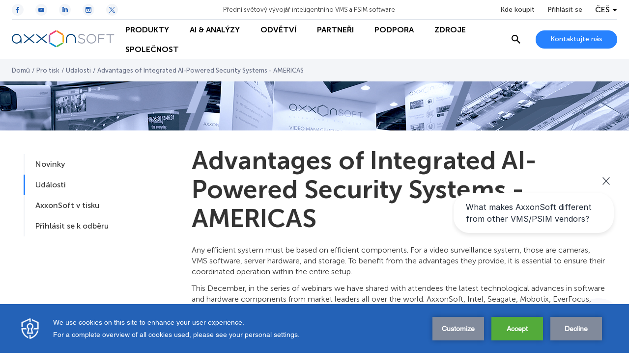

--- FILE ---
content_type: text/html; charset=UTF-8
request_url: https://cz.axxonsoft.com/press-center/events/advantages-of-integrated-ai-powered-security-systems-americas
body_size: 35338
content:
<!DOCTYPE html>
<html lang="cz">
<head>
    <script>
    (function (t, e) {
        var o, n, p, r;
        e.__SV || (window.posthog = e, e._i = [], e.init = function (i, s, a) {
            function g(t, e) {
                var o = e.split(".");
                2 == o.length && (t = t[o[0]], e = o[1]), t[e] = function () {
                    t.push([e].concat(Array.prototype.slice.call(arguments, 0)))
                }
            }

            (p = t.createElement("script")).type = "text/javascript", p.crossOrigin = "anonymous", p.async = !0, p.src = s.api_host.replace(".i.posthog.com", "-assets.i.posthog.com") + "/static/array.js", (r = t.getElementsByTagName("script")[0]).parentNode.insertBefore(p, r);
            var u = e;
            for (void 0 !== a ? u = e[a] = [] : a = "posthog", u.people = u.people || [], u.toString = function (t) {
                var e = "posthog";
                return "posthog" !== a && (e += "." + a), t || (e += " (stub)"), e
            }, u.people.toString = function () {
                return u.toString(1) + ".people (stub)"
            }, o = "init capture register register_once ... (обрезано)...".split(" "), n = 0; n < o.length; n++) g(u, o[n]);
            e._i.push([i, s, a])
        }, e.__SV = 1)
    })(document, window.posthog || []);

    posthog.init('phc_LSdNHKBxJMHUXiMMhqiO1XWMaW5lMLuBEeVCxUznM7U', {
        api_host: 'https://eu.i.posthog.com',
        person_profiles: 'identified_only',
    });
</script>
    <meta charset="UTF-8">
    <meta name="viewport" content="width=device-width, initial-scale=1.0">
    <meta http-equiv="X-UA-Compatible" content="ie=edge">

    <link rel="shortcut icon" href="https://cdn.axxonsoft.com/favicon.ico" type="image/x-icon">

    
    <meta name="csrf-token" content="PszvoeUnWl3I2atth3Zk4PMkwYI7b5KPOx2TBVD0">

    <!-- SEO -->
<title>Advantages of Integrated AI-Powered Security Systems - AMERICAS</title>

    <link rel="alternate" hreflang="x-default" href="https://www.axxonsoft.com/press-center/events/advantages-of-integrated-ai-powered-security-systems-americas" />
    <link rel="alternate" hreflang="pl" href="https://pl.axxonsoft.com/press-center/events/advantages-of-integrated-ai-powered-security-systems-americas" />

<meta name="keywords" content="" />
<meta name="description" content="Zjistěte více o výhodách integrovaných bezpečnostních systémů poháněných umělou inteligencí. Stisknutím odkazu získáte užitečné informace o produktech AxxonSoft." />

<link rel="canonical" href="https://axxonsoft.com/press-center/events/advantages-of-integrated-ai-powered-security-systems-americas">

    <style>@import url(https://fonts.googleapis.com/css2?family=Open+Sans:ital,wght@0,400;0,700;1,400;1,700&amp;display=swap);
/*! normalize.css v8.0.1 | MIT License | github.com/necolas/normalize.css */html{-webkit-text-size-adjust:100%;line-height:1.15}body{margin:0}main{display:block}h1{font-size:2em;margin:.67em 0}hr{box-sizing:content-box;height:0;overflow:visible}pre{font-family:monospace,monospace;font-size:1em}a{background-color:transparent}abbr[title]{border-bottom:none;text-decoration:underline;-webkit-text-decoration:underline dotted;text-decoration:underline dotted}b,strong{font-weight:bolder}code,kbd,samp{font-family:monospace,monospace;font-size:1em}small{font-size:80%}sub,sup{font-size:75%;line-height:0;position:relative;vertical-align:baseline}sub{bottom:-.25em}sup{top:-.5em}img{border-style:none}button,input,optgroup,select,textarea{font-family:inherit;font-size:100%;line-height:1.15;margin:0}button,input{overflow:visible}button,select{text-transform:none}[type=button],[type=reset],[type=submit],button{-webkit-appearance:button}[type=button]::-moz-focus-inner,[type=reset]::-moz-focus-inner,[type=submit]::-moz-focus-inner,button::-moz-focus-inner{border-style:none;padding:0}[type=button]:-moz-focusring,[type=reset]:-moz-focusring,[type=submit]:-moz-focusring,button:-moz-focusring{outline:1px dotted ButtonText}fieldset{padding:.35em .75em .625em}legend{box-sizing:border-box;color:inherit;display:table;max-width:100%;padding:0;white-space:normal}progress{vertical-align:baseline}textarea{overflow:auto}[type=checkbox],[type=radio]{box-sizing:border-box;padding:0}[type=number]::-webkit-inner-spin-button,[type=number]::-webkit-outer-spin-button{height:auto}[type=search]{-webkit-appearance:textfield;outline-offset:-2px}[type=search]::-webkit-search-decoration{-webkit-appearance:none}::-webkit-file-upload-button{-webkit-appearance:button;font:inherit}details{display:block}summary{display:list-item}[hidden],template{display:none}@font-face{font-display:swap;font-family:Museo Sans Cyrl;font-style:normal;font-weight:100;src:url(https://cdn.axxonsoft.com/fonts/MuseoSansCyrl_100.ttf)}@font-face{font-display:swap;font-family:Museo Sans Cyrl;font-style:normal;font-weight:300;src:url(https://cdn.axxonsoft.com/fonts/MuseoSansCyrl_300.ttf)}@font-face{font-display:swap;font-family:Museo Sans Cyrl;font-style:normal;font-weight:500;src:url(https://cdn.axxonsoft.com/fonts/MuseoSansCyrl_500.ttf)}@font-face{font-display:swap;font-family:Museo Sans Cyrl;font-style:normal;font-weight:700;src:url(https://cdn.axxonsoft.com/fonts/MuseoSansCyrl_700.ttf)}@font-face{font-display:swap;font-family:Museo Sans Cyrl;font-style:normal;font-weight:900;src:url(https://cdn.axxonsoft.com/fonts/MuseoSansCyrl_900.ttf)}:root{--column-offset:120px}.striped-table tr.table-group-title:hover{background-color:unset}.striped-table tr.odd:hover,.striped-table tr:hover{background-color:#d9e1eb}.striped-table tr{background-color:#fff}.striped-table tr.odd{background-color:#f3f5f8}.striped-table td{border:none}.striped-table tr td:first-child{padding-left:16px}.striped-table tr td:last-child{padding-right:16px}*{box-sizing:border-box}html{font-size:16PX}body{color:#333;font-family:Museo Sans Cyrl,Open Sans,sans-serif;font-weight:300}img{max-width:100%}img,svg{display:block}h1,h2,h3,h4,h5,h6{font-size:16px;font-weight:unset;margin:0}ol,ul{list-style:none;margin:0;padding:0}p{line-height:22px;margin-bottom:12px;margin-top:0}p:last-child{margin-bottom:0}a{color:#2782ff;cursor:pointer;font-weight:500;text-decoration:none;word-break:break-word}a:hover{text-decoration:underline}b,strong{font-weight:700}iframe{max-width:100%}.hidden{display:none!important}noindex{height:100%}.no-border{border:none!important}.overflow-auto{overflow:auto}.grecaptcha-badge{visibility:hidden}.mt-5{margin-top:5px}.mt-10{margin-top:10px}.mt-15{margin-top:15px}.mt-20{margin-top:20px}.mt-25{margin-top:25px}.mt-30{margin-top:30px}.mt-35{margin-top:35px}.mt-40{margin-top:40px}.mb-5{margin-bottom:5px}.mb-10{margin-bottom:10px}.mb-15{margin-bottom:15px}.mb-20{margin-bottom:20px}.mb-25{margin-bottom:25px}.mb-30{margin-bottom:30px}.mb-35{margin-bottom:35px}.mb-40{margin-bottom:40px}.ml-5{margin-left:5px}.ml-10{margin-left:10px}.ml-15{margin-left:15px}.ml-20{margin-left:20px}.ml-25{margin-left:25px}.ml-30{margin-left:30px}.ml-35{margin-left:35px}.ml-40{margin-left:40px}.mr-5{margin-right:5px}.mr-10{margin-right:10px}.mr-15{margin-right:15px}.mr-20{margin-right:20px}.mr-25{margin-right:25px}.mr-30{margin-right:30px}.mr-35{margin-right:35px}.mr-40{margin-right:40px}.mx-5{margin-left:5px;margin-right:5px}.mx-10{margin-left:10px;margin-right:10px}.mx-15{margin-left:15px;margin-right:15px}.mx-20{margin-left:20px;margin-right:20px}.mx-25{margin-left:25px;margin-right:25px}.mx-30{margin-left:30px;margin-right:30px}.mx-35{margin-left:35px;margin-right:35px}.mx-40{margin-left:40px;margin-right:40px}.my-5{margin-bottom:5px;margin-top:5px}.my-10{margin-bottom:10px;margin-top:10px}.my-15{margin-bottom:15px;margin-top:15px}.my-20{margin-bottom:20px;margin-top:20px}.my-25{margin-bottom:25px;margin-top:25px}.my-30{margin-bottom:30px;margin-top:30px}.my-35{margin-bottom:35px;margin-top:35px}.my-40{margin-bottom:40px;margin-top:40px}.pt-5{padding-top:5px}.pt-10{padding-top:10px}.pt-15{padding-top:15px}.pt-20{padding-top:20px}.pt-25{padding-top:25px}.pt-30{padding-top:30px}.pt-35{padding-top:35px}.pt-40{padding-top:40px}.pb-5{padding-bottom:5px}.pb-10{padding-bottom:10px}.pb-15{padding-bottom:15px}.pb-20{padding-bottom:20px}.pb-25{padding-bottom:25px}.pb-30{padding-bottom:30px}.pb-35{padding-bottom:35px}.pb-40{padding-bottom:40px}.pl-5{padding-left:5px}.pl-10{padding-left:10px}.pl-15{padding-left:15px}.pl-20{padding-left:20px}.pl-25{padding-left:25px}.pl-30{padding-left:30px}.pl-35{padding-left:35px}.pl-40{padding-left:40px}.pr-5{padding-right:5px}.pr-10{padding-right:10px}.pr-15{padding-right:15px}.pr-20{padding-right:20px}.pr-25{padding-right:25px}.pr-30{padding-right:30px}.pr-35{padding-right:35px}.pr-40{padding-right:40px}.px-5{padding-left:5px;padding-right:5px}.px-10{padding-left:10px;padding-right:10px}.px-15{padding-left:15px;padding-right:15px}.px-20{padding-left:20px;padding-right:20px}.px-25{padding-left:25px;padding-right:25px}.px-30{padding-left:30px;padding-right:30px}.px-35{padding-left:35px;padding-right:35px}.px-40{padding-left:40px;padding-right:40px}.py-5{padding-bottom:5px;padding-top:5px}.py-10{padding-bottom:10px;padding-top:10px}.py-15{padding-bottom:15px;padding-top:15px}.py-20{padding-bottom:20px;padding-top:20px}.py-25{padding-bottom:25px;padding-top:25px}.py-30{padding-bottom:30px;padding-top:30px}.py-35{padding-bottom:35px;padding-top:35px}.py-40{padding-bottom:40px;padding-top:40px}.inline{display:inline!important}.m0{margin:0!important}.mw-50{max-width:50%!important}.mw-55{max-width:55%!important}.mw-60{max-width:60%!important}.mw-65{max-width:65%!important}.mw-70{max-width:70%!important}.mw-75{max-width:75%!important}.mw-80{max-width:80%!important}.mw-85{max-width:85%!important}.mw-90{max-width:90%!important}.mw-95{max-width:95%!important}.mw-100{max-width:100%!important}.dante-embed-tooltips{z-index:10!important}.swiper-button-next,.swiper-button-prev{-webkit-touch-callout:none;background:#fff;border:1px solid #b5c2d1;border-radius:50%;height:52px;opacity:1;outline:none;pointer-events:unset;transition:all .2s ease-out;-webkit-user-select:none;-moz-user-select:none;user-select:none;width:52px;z-index:1}.swiper-button-next:hover,.swiper-button-prev:hover{border-color:#2462b7}.swiper-button-next:hover .swiper-button-arrow,.swiper-button-prev:hover .swiper-button-arrow{stroke:#2462b7}.swiper-button-next:active,.swiper-button-prev:active{border-color:rgba(39,130,252,.5)}.swiper-button-next:active .swiper-button-arrow,.swiper-button-prev:active .swiper-button-arrow{stroke:#2782ff}@media (min-width:0px) and (max-width:640px){.swiper-button-next,.swiper-button-prev{height:40px;width:40px}}.swiper-button-next:after,.swiper-button-prev:after{content:&quot;&quot;}.swiper-button-next svg,.swiper-button-prev svg{transition:all .2s ease-out}.swiper-button-next .swiper-button-arrow,.swiper-button-prev .swiper-button-arrow{stroke:#2782ff;transition:all .2s ease-out}.swiper-button-next.swiper-button-disabled,.swiper-button-next.swiper-button-disabled:active,.swiper-button-next.swiper-button-disabled:focus,.swiper-button-next.swiper-button-disabled:hover,.swiper-button-prev.swiper-button-disabled,.swiper-button-prev.swiper-button-disabled:active,.swiper-button-prev.swiper-button-disabled:focus,.swiper-button-prev.swiper-button-disabled:hover{background:rgba(181,194,209,.5);border-color:#b5c2d1;cursor:default;opacity:1;pointer-events:unset}.swiper-button-next.swiper-button-disabled .swiper-button-arrow,.swiper-button-next.swiper-button-disabled svg path,.swiper-button-next.swiper-button-disabled:active .swiper-button-arrow,.swiper-button-next.swiper-button-disabled:active svg path,.swiper-button-next.swiper-button-disabled:focus .swiper-button-arrow,.swiper-button-next.swiper-button-disabled:focus svg path,.swiper-button-next.swiper-button-disabled:hover .swiper-button-arrow,.swiper-button-next.swiper-button-disabled:hover svg path,.swiper-button-prev.swiper-button-disabled .swiper-button-arrow,.swiper-button-prev.swiper-button-disabled svg path,.swiper-button-prev.swiper-button-disabled:active .swiper-button-arrow,.swiper-button-prev.swiper-button-disabled:active svg path,.swiper-button-prev.swiper-button-disabled:focus .swiper-button-arrow,.swiper-button-prev.swiper-button-disabled:focus svg path,.swiper-button-prev.swiper-button-disabled:hover .swiper-button-arrow,.swiper-button-prev.swiper-button-disabled:hover svg path{stroke:#fff}.swiper-button-prev{left:-25px}@media (min-width:0px) and (max-width:640px){.swiper-button-prev{left:-20px}}.swiper-button-next{right:-25px}@media (min-width:0px) and (max-width:640px){.swiper-button-next{right:-20px}}.navigation-main{align-items:center;display:flex;height:100%;margin:0 24px;position:relative;width:100%}@media (min-width:0px) and (max-width:992px){.navigation-main{margin:0;overflow:unset;width:24px}}@media (min-width:993px){.navigation-main{margin:0}}.navigation-main__burger{-webkit-touch-callout:none;align-items:center;cursor:pointer;display:none;height:24px;justify-content:center;-webkit-user-select:none;-moz-user-select:none;user-select:none;width:24px}@media (min-width:0px) and (max-width:992px){.navigation-main__burger{display:flex}}.navigation-main__burger span{background-color:#000;display:block;height:2px;position:relative;width:24px}.navigation-main__burger span:after,.navigation-main__burger span:before{background-color:#000;content:&quot;&quot;;display:block;height:100%;position:absolute;transition:all .2s ease-out;width:100%}.navigation-main__burger span:before{top:-7px}.navigation-main__burger span:after{bottom:-7px}.navigation-main__first-level{background-color:#fff;height:100%;transition:all .2s ease-out}@media (min-width:0px) and (max-width:992px){.navigation-main__first-level{border-top:1px solid rgba(181,194,209,.5);display:flex;flex-direction:column;height:calc(100vh - 60px);left:-360px;max-width:360px;position:fixed;top:60px;width:100vw}}.navigation-main__first-level-items{background-color:#fff;display:flex;height:100%;left:0;position:absolute;transition:all .2s ease-out;z-index:11}@media (min-width:0px) and (max-width:992px){.navigation-main__first-level-items{display:block;height:auto;padding:10px 20px;position:static;width:100%}}@media (min-width:993px){.navigation-main__first-level-items{flex-wrap:wrap;margin:0;position:static}}.navigation-main__first-level-items&gt;.navigation-main__item{align-items:center;display:flex}@media (min-width:0px) and (max-width:992px){.navigation-main__first-level-items&gt;.navigation-main__item{height:48px}}.navigation-main__first-level-items&gt;.navigation-main__item&gt;a{align-items:center;color:#000;cursor:pointer;display:flex;font-weight:700;height:100%;padding:0 20px;position:relative;text-decoration:none;text-transform:uppercase;white-space:nowrap}@media (min-width:993px) and (max-width:1440px){.navigation-main__first-level-items&gt;.navigation-main__item&gt;a{font-size:16px;line-height:19px;padding:0 21px}}@media (min-width:0px) and (max-width:992px){.navigation-main__first-level-items&gt;.navigation-main__item&gt;a{justify-content:space-between;padding:0;width:100%}}.navigation-main__first-level-items&gt;.navigation-main__item&gt;a:hover{color:#2782ff}.navigation-main__first-level-items&gt;.navigation-main__item&gt;a:hover:before{background-color:#2782ff;bottom:0;content:&quot;&quot;;display:block;height:2px;left:0;position:absolute;width:100%}@media (min-width:0px) and (max-width:992px){.navigation-main__first-level-items&gt;.navigation-main__item&gt;a:hover:before{content:none}}@media (min-width:993px){.navigation-main__first-level-items&gt;.navigation-main__item&gt;a:hover:before{content:none}.navigation-main__first-level-items&gt;.navigation-main__item+.navigation-main__first-level-items&gt;.navigation-main__item&gt;a{padding-left:21px}}@media (min-width:0px) and (max-width:992px){.navigation-main__first-level-items&gt;.navigation-main__item--with-children&gt;a:after{background-image:url(&quot;[data-uri]&quot;);background-position:50%;background-repeat:no-repeat;background-size:cover;content:&quot;&quot;;display:block;height:7px;width:4px}}.navigation-main__mobile-additional{background-color:#fff;display:none;z-index:2}@media (min-width:0px) and (max-width:992px){.navigation-main__mobile-additional{border-top:1px solid #b5c2d1;display:flex;flex-direction:column;justify-content:space-between;padding:16px 20px}}@media (min-width:0px) and (max-width:992px) and (orientation:landscape){.navigation-main__mobile-additional{padding-bottom:70px}}.navigation-main__mobile-additional-bottom{align-items:center;display:flex;justify-content:space-between;margin-top:20px}@media (orientation:landscape){.navigation-main__mobile-additional-bottom{margin-top:10px}}.navigation-main__mobile-additional-buttons{grid-gap:20px;display:flex;flex-direction:row;flex-wrap:wrap;gap:20px;max-width:50%}@media (min-width:0px) and (max-width:992px){.navigation-main__mobile-additional-buttons .button--contact{font-size:12px;font-weight:700;line-height:14px;min-height:26px;padding:5px 9px}}.navigation-main__where-to-by{color:#333;display:inline-block;margin-bottom:20px;text-decoration:none;transition:all .3s ease-out}@media (orientation:landscape){.navigation-main__where-to-by{margin-bottom:10px}}.navigation-main__where-to-by:hover{color:#2782ff;text-decoration:none}.navigation-main__columns{background-color:#fff;border-bottom:1px solid #b5c2d1;border-top:1px solid #d9e1eb;display:none;left:0;position:fixed;top:120px;top:var(--column-offset);transition:all .2s ease-out;width:100vw;z-index:2}@media (min-width:0px) and (max-width:992px){.navigation-main__columns{border-right:1px solid #b5c2d1;border-top:none;display:block;left:-360px;max-width:360px;position:absolute;top:0;width:100vw}}.navigation-main__columns--fixed{top:80px;top:120px;top:var(--column-offset)}.navigation-main__columns-back{display:none}@media (min-width:0px) and (max-width:992px){.navigation-main__columns-back{align-items:center;border-bottom:1px solid #b5c2d1;color:#000;cursor:pointer;display:flex;font-weight:700;padding:14px 20px}.navigation-main__columns-back:before{background-image:url(&quot;[data-uri]&quot;);background-position:50%;background-repeat:no-repeat;background-size:cover;content:&quot;&quot;;display:block;height:12px;margin-right:20px;width:6px}}.navigation-main__columns-link{align-items:center;display:flex;font-weight:700;line-height:19px;text-decoration:none;text-transform:uppercase;transition:all .2s ease-out}.navigation-main__columns-link:hover{color:#2782ff;text-decoration:none}.navigation-main__columns-link-icon{background-position:50%;background-repeat:no-repeat;background-size:cover;display:inline-block;height:24px;margin-right:8px;width:24px}.navigation-main__columns-head,.navigation-main__columns-items{grid-column-gap:24px;background-color:#fff;display:grid;grid-template-columns:repeat(4,calc(25% - 18px));margin:0 auto;max-width:1440px;position:relative;width:100%;z-index:100}@media (min-width:0px) and (max-width:992px){.navigation-main__columns-head,.navigation-main__columns-items{display:flex;flex-direction:column;overflow-y:scroll;padding:20px}}.navigation-main__columns-head{border-bottom:1px solid #d9e1eb;padding:20px 48px}.navigation-main__columns-items{padding:20px 48px 28px}@media (min-width:0px) and (max-width:992px){.navigation-main__columns-items{height:calc(100vh - 172px);padding:20px 48px 68px}}.navigation-main__second-level&gt;.navigation-main__item{margin-bottom:24px}.navigation-main__second-level&gt;.navigation-main__item&gt;.arrow-wrapper&gt;a{display:inline-flex;font-weight:700;text-decoration:none}.navigation-main__second-level&gt;.navigation-main__item&gt;.arrow-wrapper&gt;a:after{content:&quot;&quot;;display:block;height:8px;margin-top:5px}.navigation-main__second-level&gt;.navigation-main__item&gt;.arrow-wrapper&gt;.navigation-main__static-url{padding-left:34px;position:relative}.navigation-main__second-level&gt;.navigation-main__item&gt;.arrow-wrapper&gt;.navigation-main__static-url:after{background-image:url(&quot;data:image/svg+xml;charset=utf-8,%3Csvg xmlns=&#039;http://www.w3.org/2000/svg&#039; width=&#039;24&#039; height=&#039;24&#039;%3E%3Cpath fill=&#039;none&#039; d=&#039;M0 0h24v24H0z&#039;/%3E%3Cpath fill=&#039;none&#039; stroke=&#039;%232782FF&#039; d=&#039;M9.3 14.708 18.705 5.3&#039;/%3E%3Cpath d=&#039;M18.996 14.618v4.39h-14v-14h4.389M12 5h7v7&#039; fill=&#039;none&#039; stroke=&#039;%232782FF&#039; stroke-miterlimit=&#039;10&#039;/%3E%3C/svg%3E&quot;);background-position:50%;background-repeat:no-repeat;height:24px;left:0;margin:0;position:absolute;top:50%;transform:translateY(-50%);width:24px}.navigation-main__second-level&gt;.navigation-main__item&gt;.arrow-wrapper&gt;.navigation-main__static-url:hover:after{height:24px;width:24px}.navigation-main__third-level{margin-top:16px}.navigation-main__third-level&gt;.navigation-main__item{margin-bottom:12px}.navigation-main__third-level&gt;.navigation-main__item&gt;a{color:#333;font-weight:300;text-decoration:none;transition:all .2s ease-out}.navigation-main__third-level&gt;.navigation-main__item&gt;a:hover{color:#2782ff;text-decoration:none}.navigation-main-menu-overlay{background-color:#000;bottom:0;left:0;opacity:20%;position:fixed;right:0;top:0;z-index:10}.navigation-main__blank-title{display:none}@media (min-width:993px){.navigation-main__blank-title{display:block;height:24px}}.navigation-main--show .navigation-main__burger span{background-color:transparent}.navigation-main--show .navigation-main__burger span:after,.navigation-main--show .navigation-main__burger span:before{top:0}.navigation-main--show .navigation-main__burger span:before{transform:rotate(45deg)}.navigation-main--show .navigation-main__burger span:after{transform:rotate(-45deg)}.navigation-main--show .navigation-main__first-level{left:0}.navigation-main__first-level-items&gt;.navigation-main__item--selected .navigation-main__columns{display:block;left:0}.navigation-main__first-level-items&gt;.navigation-main__item--selected&gt;a{color:#2782ff}.arrow-wrapper{align-items:center;display:flex}.arrow-wrapper a{text-decoration:none}.arrow-wrapper .arrow{cursor:pointer;height:24px;position:relative;width:24px}.arrow-wrapper svg{left:-8px;position:absolute;transition:left .3s .05s}.arrow-wrapper .line{stroke-dasharray:16px;stroke-dashoffset:16px;stroke-width:2px;transition:all .3s ease-out 0s}.arrow-wrapper:hover .line{stroke-dasharray:16px;stroke-dashoffset:0}.arrow-wrapper:hover svg{left:3px}.container{background-position:50%;background-repeat:no-repeat;background-size:cover;margin-left:auto;margin-right:auto;max-width:1392px;padding:0 24px;width:100%}@media (min-width:0px) and (max-width:992px){.container{padding:0 20px}}@media (min-width:641px) and (max-width:992px){.container{max-width:708px;padding:0 24px}}@media (min-width:993px) and (max-width:1440px){.container{max-width:unset;padding:0 48px}}.container--extra-small{max-width:480px;padding:0 24px}.container--small{max-width:818px;padding:0 24px}.container--medium{max-width:1050px;padding:0 24px}.container--full-width{max-width:none}.container .container{max-width:1344px;padding-left:0;padding-right:0}@media (min-width:641px) and (max-width:992px){.container .container{max-width:660px}}.container .container--extra-small{max-width:480px}.container .container--small{max-width:770px}.container .container--medium{max-width:1002px}.button{align-items:center;background-color:#2782ff;border:none;border-radius:100px;color:#fff;cursor:pointer;display:flex;font-size:14px;font-weight:500;justify-content:center;min-height:37px;padding:10px 30px;text-decoration:none;transition:all .2s ease-out;white-space:nowrap;width:-moz-fit-content;width:fit-content}.button:hover{background-color:#2462b7;text-decoration:none}.button--center{margin-left:auto;margin-right:auto}.button--line-break{line-height:20px;white-space:normal}.button--loading{padding-left:45px;padding-right:45px;position:relative}.button--loading:after{background-image:url(&quot;[data-uri]&quot;);content:&quot;&quot;;display:block;height:20px;position:absolute;right:15px;top:calc(50% - 10px);width:20px}.button--transparent{background-color:transparent;border:1px solid #b5c2d1;color:#2782ff}.button--transparent:hover{background-color:transparent;border-color:#2462b7;color:#2462b7}.button--transparent-arrow{background-color:transparent;border:1px solid #b5c2d1;color:#2782ff;padding:0 36px;position:relative}.button--transparent-arrow:hover{background-color:transparent;border-color:#2462b7;color:#2462b7}.button--transparent-arrow:after{background-image:url(&quot;[data-uri]&quot;);background-position:50%;background-repeat:no-repeat;background-size:cover;content:&quot;&quot;;display:block;height:10px;position:absolute;right:12px;width:6px}.button--transparent-arrow-left{background-color:transparent;border:1px solid #b5c2d1;color:#2782ff;padding:0 36px;position:relative}.button--transparent-arrow-left:hover{background-color:transparent;border-color:#2462b7;color:#2462b7}.button--transparent-arrow-left:after{background-image:url(&quot;[data-uri]&quot;);background-position:50%;background-repeat:no-repeat;background-size:cover;content:&quot;&quot;;display:block;height:10px;left:13px;position:absolute;transform:rotate(180deg);width:6px}.button--danger{background-color:#dc506e;color:#fff}.button--danger:hover{background-color:#f05778}.button--disabled{cursor:auto}.button--disabled,.button--disabled:hover{background-color:#b5c2d1}.button--arrow{padding:0 36px;position:relative;white-space:normal}.button--arrow:after{background-image:url(&quot;[data-uri]&quot;);background-position:50%;background-repeat:no-repeat;background-size:cover;content:&quot;&quot;;display:block;height:10px;position:absolute;right:12px;width:6px}.button--arrow-left{padding:0 36px;position:relative;white-space:normal}.button--arrow-left:after{background-image:url(&quot;[data-uri]&quot;);background-position:50%;background-repeat:no-repeat;background-size:cover;content:&quot;&quot;;display:block;height:10px;left:13px;position:absolute;transform:rotate(180deg);width:6px}.button--back{background-color:transparent;border:1px solid #b5c2d1;color:#2782ff;padding:0 20px 0 36px;position:relative;white-space:normal}.button--back:before{background-image:url(&quot;[data-uri]&quot;);background-position:50%;background-repeat:no-repeat;background-size:cover;content:&quot;&quot;;display:block;height:10px;left:12px;position:absolute;transform:rotate(180deg);width:6px}.button--back:hover{background-color:transparent;border:1px solid #2782ff}.button--anchor{background-color:#fff;border:1px solid #b5c2d1;color:#2782ff;padding-right:10px}.button--anchor:after{background-image:url(&quot;[data-uri]&quot;);background-position:50%;background-repeat:no-repeat;background-size:100%;content:&quot;&quot;;display:block;height:20px;margin-left:12px;transition:all .2s ease-out;width:20px}.button--anchor:hover{background-color:#fff}.button--anchor:hover:after{transform:rotate(90deg)}.button--download{background-color:unset;border-right:none;color:#2462b7;font-size:16px;min-height:unset;padding:0}.button--download:before{background-image:url(&quot;[data-uri]&quot;);background-position:50%;background-repeat:no-repeat;background-size:100%;content:&quot;&quot;;display:block;height:20px;margin-right:12px;transition:all .2s ease-out;width:20px}.button--download:hover{background-color:unset;border-right:none;color:#2782ff;padding:0}.button--scroll-to{border-radius:50%;height:50px;min-width:0;min-width:auto;padding:0;width:50px}.button--scroll-to,.button--scroll-to:focus,.button--scroll-to:hover{background:#fff url(&quot;[data-uri]&quot;) no-repeat 50%}.button--icon{background:transparent;border:1px solid #b5c2d1;color:#2782ff}.button--icon:focus,.button--icon:hover{background:transparent;border:1px solid #2782ff}.button--light{background-color:#fff;border:1px solid #b5c2d1;color:#2782ff}.button--light:hover{background-color:#fff;border-color:#2462b7;color:#2462b7}.socials{display:flex}.socials__item{align-items:center;border-radius:50%;display:flex;height:48px;justify-content:center;margin-right:24px;text-decoration:none;width:48px}.socials__item svg{height:100%;width:100%}.socials__item-circle,.socials__item-path{transition:all .2s ease-out}.socials__item-circle{fill:#fff}.socials__item-path,.socials__item:hover .socials__item-circle{fill:#2462b7}.socials__item:hover .socials__item-path{fill:#fff}.socials__item:last-child{margin-right:0}.socials--light .socials__item-circle{fill:#f3f5f8}.socials--small .socials__item{height:24px;width:24px}.header{background-color:#fff;left:0;position:fixed;top:0;transition:all .2s ease-out;width:100%;z-index:11}@media (min-width:0px) and (max-width:992px){.header{border-bottom:1px solid #b5c2d1}}.header__container{margin:0 auto;max-width:1440px;padding:0 24px;width:100%}@media (min-width:0px) and (max-width:640px){.header__container{padding:0 16px}}.header__top{align-items:center;border-bottom:1px solid rgba(181,194,209,.5);display:flex;height:100px;justify-content:space-between;max-height:40px;transition:max-height .2s ease-out}@media (min-width:0px) and (max-width:992px){.header__top{display:none}}.header__top-controls{grid-column-gap:26px;align-items:center;display:grid;grid-template-columns:repeat(3,auto)}.header__slogan{font-size:13px}.header__where-to-by{color:#333;display:inline-block;font-size:14px;font-weight:500;text-decoration:none;transition:all .3s ease-out}.header__where-to-by:hover{color:#2782ff;text-decoration:none}.header__main{align-items:center;display:flex;height:80px;justify-content:space-between}@media (min-width:0px) and (max-width:992px){.header__main{height:60px}}.header__main-controls{grid-column-gap:24px;align-items:center;display:grid;grid-template-columns:auto auto}@media (min-width:0px) and (max-width:992px){.header__main-controls{display:block}}@media (min-width:993px) and (max-width:1100px){.header__main-controls{grid-column-gap:10px}}@media (min-width:0px) and (max-width:992px){.header__main-controls .search-header{display:none}.header__main-controls-button{font-size:12px;height:26px;min-height:unset;padding:8px 10px}}@media (min-width:993px) and (max-width:1100px){.header__main-controls-button{min-width:auto}}@media (min-width:0px) and (max-width:992px){.header__logo{display:none}}@media (min-width:993px){.header__logo{flex-shrink:0;width:210px}}@media (min-width:1440px){.header__logo{width:240px}}.header__logo svg{height:52px;width:240px}@media (min-width:993px){.header__logo svg{height:46px;width:210px}}.header__logo--mobile{display:none}@media (min-width:0px) and (max-width:992px){.header__logo--mobile{display:block}}.header__logo--mobile svg{width:150px}.header--scrolled:after{background-color:#d9e1eb;bottom:-1px;content:&quot;&quot;;display:block;height:1px;left:0;position:absolute;width:100%}.header--minify{top:-1px}.header--minify .header__top{max-height:0;overflow:hidden}.auth-block,.auth-block__avatar{align-items:center;display:flex}.auth-block__avatar{background-color:#f0b43c;background-position:50%;background-repeat:no-repeat;background-size:cover;border-radius:50%;color:#fff;font-weight:500;height:32px;justify-content:center;margin-right:8px;text-transform:uppercase;width:32px}@media (min-width:0px) and (max-width:992px){.auth-block__avatar{display:none}}.auth-block__link{align-items:center;display:flex;text-decoration:none}@media (min-width:0px) and (max-width:992px){.auth-block__link{border:1px solid #b5c2d1;border-radius:100px;color:#2782ff;padding:5px 7px}.auth-block__link:focus,.auth-block__link:hover{border-color:#2462b7;color:#2462b7;text-decoration:none}}.auth-block__link:hover{text-decoration:none}.auth-block__label,.auth-block__login{color:#2782ff;font-size:14px;font-weight:500;text-decoration:none;transition:all .2s ease-out}.auth-block__label:hover,.auth-block__login:hover{color:#2462b7;text-decoration:none}.auth-block__login{color:#333}@media (min-width:0px) and (max-width:992px){.auth-block__login{background-color:#fff;border:1px solid #2782ff;color:#2782ff;font-size:12px;font-weight:700;line-height:14px;min-height:26px;padding:5px 13px}.auth-block__login:focus,.auth-block__login:hover{color:#fff}}.lang{z-index:5}.lang,.lang__btn{position:relative}.lang__btn{background:transparent;border:0;cursor:pointer;padding:0 15px 0 0;text-transform:uppercase}@media (min-width:0px) and (max-width:992px){.lang__btn{display:none}}.lang__btn:after{border-color:#000 transparent transparent;border-style:solid;border-width:5px 5px 0;content:&quot;&quot;;height:0;position:absolute;right:0;top:7px;width:0;z-index:2}.lang__list{background-color:#fff;box-shadow:0 7px 14px rgba(0,0,0,.2);margin:0;max-width:130px;min-width:130px;opacity:0;padding:0;position:absolute;right:0;transition:all .2s ease;visibility:hidden;width:100%}@media (min-width:0px) and (max-width:992px){.lang__list{display:none}}.lang__list--mobile{-webkit-appearance:none;-moz-appearance:none;appearance:none;background-color:transparent;border:0;font-family:inherit;font-size:14px;outline:none;width:100%}.lang__list--mobile::-ms-expand{display:none}.lang__list-link{color:#000;display:block;font-size:14px;font-weight:500;padding:8px 10px;text-decoration:none;transition:all .2s ease}.lang__list-link--current,.lang__list-link:focus,.lang__list-link:hover{background-color:#2782ff;color:#fff;text-decoration:none}.lang__select{padding-right:12px;position:relative}.lang__select:after{background-image:url(&quot;data:image/svg+xml;charset=utf-8,%3Csvg xmlns=&#039;http://www.w3.org/2000/svg&#039; width=&#039;12&#039; height=&#039;12.08&#039;%3E%3Cg fill=&#039;none&#039;%3E%3Cpath d=&#039;M0 .079h12v12H0z&#039;/%3E%3Cpath data-name=&#039;arrow-link-12px&#039; d=&#039;M9.57 4.615 6.036 8.15S3.452 5.5 2.499 4.615&#039; stroke=&#039;%23000&#039; stroke-linecap=&#039;round&#039; stroke-linejoin=&#039;round&#039; stroke-width=&#039;1.5&#039;/%3E%3C/g%3E%3C/svg%3E&quot;);content:&quot;&quot;;height:12px;position:absolute;right:0;top:50%;transform:translateY(-50%);width:12px}@media (min-width:993px){.lang__select{display:none}}.lang:hover .lang__list{opacity:1;visibility:visible}.search__input{margin-bottom:24px}.breadcrumbs{background-color:#f3f5f8}.breadcrumbs__container{margin:0 auto;max-width:1440px;padding:14px 24px}.breadcrumbs__item,.breadcrumbs__separate{color:#676e84;font-size:13px;font-weight:500}.breadcrumbs__item{text-decoration:none;transition:all .2s ease-out}.breadcrumbs__item:hover{color:#2782ff}.breadcrumbs__item--last:hover{color:#676e84}.breadcrumbs__separate{display:inline-block;margin:0 4px}.layout-master{padding-top:120px}@media (min-width:0px) and (max-width:992px){.layout-master{padding-top:60px}.layout-master.is--open{overflow:hidden}}.layout-master.cookie-active{--column-offset:182px}.layout-master.cookie-active.layout--scrolled.layout--minify{--column-offset:142px}.layout-master.cookie-detail-active{--column-offset:482px}.layout-master.cookie-detail-active.layout--scrolled.layout--minify{--column-offset:442px}.layout-master.layout--scrolled.layout--minify{--column-offset:80px}.slider-main{background-color:#b5c2d1;height:calc(100vh - 120px);min-height:600px;position:relative}@media (min-width:0px) and (max-width:992px){.slider-main{height:calc(100vh - 60px);max-height:400px;min-height:400px}}.slider-main__tiles{grid-gap:24px;display:flex;flex-direction:column;flex-wrap:wrap;gap:24px;height:100%;justify-content:center;left:0;overflow:hidden;padding:0 20px;position:absolute;top:0;width:100%;z-index:4}@media (min-width:993px){.slider-main__tiles{flex-direction:row;height:auto;justify-content:center;top:24px;width:100%}}.slider-main__tiles .swiper-container{overflow:visible;width:1100px}@media (min-width:640px) and (max-width:1200px){.slider-main__tiles .swiper-container{width:calc(100% - 48px)}}@media (min-width:426px) and (max-width:640px){.slider-main__tiles .swiper-container{width:calc(100% - 96px)}}@media (min-width:0px) and (max-width:425px){.slider-main__tiles .swiper-container{width:calc(100% - 72px)}}.slider-main__tile{grid-column-gap:12px;align-items:center;background-color:#fff;border-radius:45px;display:grid;grid-template-columns:42px auto;height:auto;min-height:85px;padding:12px 24px;width:100%}@media (min-width:993px){.slider-main__tile{margin:0 10px;max-width:350px;width:auto}}.slider-main__tile:hover{text-decoration:none}.slider-main__tile-image{height:42px}.slider-main__tile-content{display:flex;flex-direction:column;font-weight:300;justify-content:space-between;line-height:22px}@media (min-width:0px) and (max-width:425px){.slider-main__tile-title{font-size:16px;font-weight:500}}.slider-main__tile-description{color:#333}@media (min-width:0px) and (max-width:425px){.slider-main__tile-description{font-size:16px;font-weight:500}}.slider-main__slider{height:calc(100% - 80px)}@media (min-width:0px) and (max-width:992px){.slider-main__slider{height:100%}}.slider-main__slide{align-items:center;background-position:50%;background-repeat:no-repeat;background-size:cover;display:flex;justify-content:center;position:relative}.slider-main__slide-overlay{height:100%;position:absolute;width:100%;z-index:2}.slider-main__slide-video{height:100%;left:0;position:absolute;top:0;width:100%;z-index:1}@media (min-width:0px) and (max-width:992px){.slider-main__slide-video{display:none}}.slider-main__slide-video-ratio{height:100%;padding-top:56.25%;position:relative;width:100%}.slider-main__slide-video-frame,.slider-main__slide-video-ratio iframe{height:100%;position:absolute;top:0;width:100%}.slider-main__slide-content{display:grid;justify-content:center;max-width:850px;padding:48px 20px;position:relative;z-index:3}@media (min-width:0px) and (max-width:992px){.slider-main__slide-content{display:none}}.slider-main__slide-content--bottom{align-self:flex-end}@media (min-width:641px) and (max-width:768px){.slider-main__slide-content--bottom{bottom:24px;left:24px;padding:0;position:absolute}}@media (min-width:0px) and (max-width:640px){.slider-main__slide-content--bottom{bottom:24px;left:24px;padding:0;position:absolute}}.slider-main__slide-description,.slider-main__slide-title{color:#fff;text-align:center}.slider-main__slide-description .h1,.slider-main__slide-description .h2,.slider-main__slide-description .h3,.slider-main__slide-description .h4,.slider-main__slide-description h1,.slider-main__slide-description h2,.slider-main__slide-description h3,.slider-main__slide-description h4,.slider-main__slide-title .h1,.slider-main__slide-title .h2,.slider-main__slide-title .h3,.slider-main__slide-title .h4,.slider-main__slide-title h1,.slider-main__slide-title h2,.slider-main__slide-title h3,.slider-main__slide-title h4{color:#fff;display:inline-block;margin:0;white-space:nowrap}.slider-main__slide-title{font-size:51px;font-weight:700}@media (min-width:0px) and (max-width:640px){.slider-main__slide-title{margin-bottom:30px}}@media (min-width:0px) and (max-width:992px){.slider-main__slide-title{font-size:24px}}.slider-main__slide-description{font-size:24px;margin-bottom:50px;margin-top:30px}@media (min-width:641px) and (max-width:992px){.slider-main__slide-description{font-size:16px;margin-bottom:25px;margin-top:20px}}@media (min-width:0px) and (max-width:640px){.slider-main__slide-description{display:none}}.slider-main__slide-button{justify-self:center}.slider-main__pagination{background-color:#2462b7;height:80px;width:100%}@media (min-width:0px) and (max-width:992px){.slider-main__pagination{display:none}}.slider-main__pagination .swiper-container{height:100%;margin:0 auto;max-width:1600px;padding-left:24px;padding-right:24px;width:100%}@media (min-width:993px) and (max-width:1650px){.slider-main__pagination .swiper-container{max-width:1200px}}.slider-main__pagination-item{align-items:center;color:#fff;cursor:pointer;display:flex;height:100%;justify-content:center;padding:0 20px;width:auto}.slider-main__pagination-item.swiper-slide-thumb-active{background-color:#2782ff;color:#fff}.slider-main__pagination-item .h1,.slider-main__pagination-item .h2,.slider-main__pagination-item .h3,.slider-main__pagination-item .h4,.slider-main__pagination-item h1,.slider-main__pagination-item h2,.slider-main__pagination-item h3,.slider-main__pagination-item h4{color:#fff;display:inline-block;font-size:inherit;font-weight:inherit;margin:0;white-space:nowrap}.slider-main__controls{display:none}@media (min-width:993px){.slider-main__controls{display:flex}}.slider-main__controls .swiper-button-next,.slider-main__controls .swiper-button-prev{-webkit-touch-callout:none;background:#fff;border:1px solid #b5c2d1;border-radius:50%;height:50px;opacity:1;outline:none;pointer-events:unset;transition:all .2s ease-out;-webkit-user-select:none;-moz-user-select:none;user-select:none;width:50px;z-index:1}.slider-main__controls .swiper-button-next:hover,.slider-main__controls .swiper-button-prev:hover{border-color:#2462b7}.slider-main__controls .swiper-button-next:hover .swiper-button-arrow,.slider-main__controls .swiper-button-prev:hover .swiper-button-arrow{stroke:#2462b7}.slider-main__controls .swiper-button-next:active,.slider-main__controls .swiper-button-prev:active{border-color:rgba(39,130,252,.5)}.slider-main__controls .swiper-button-next:active .swiper-button-arrow,.slider-main__controls .swiper-button-prev:active .swiper-button-arrow{stroke:#2782ff}@media (min-width:641px) and (max-width:768px){.slider-main__controls .swiper-button-next,.slider-main__controls .swiper-button-prev{height:32px;position:static;width:32px}}@media (min-width:0px) and (max-width:640px){.slider-main__controls .swiper-button-next,.slider-main__controls .swiper-button-prev{height:32px;position:static;width:32px}}.slider-main__controls .swiper-button-next:after,.slider-main__controls .swiper-button-prev:after{content:&quot;&quot;}.slider-main__controls .swiper-button-prev{left:100px}@media (min-width:768px) and (max-width:1200px){.slider-main__controls .swiper-button-prev{left:20px}}@media (min-width:0px) and (max-width:992px){.slider-main__controls .swiper-button-prev{margin-right:24px}}.slider-main__controls .swiper-button-next{right:100px}@media (min-width:768px) and (max-width:1200px){.slider-main__controls .swiper-button-next{right:20px}}.slider-main__controls svg{transition:all .2s ease-out}.slider-main__controls .swiper-button-arrow{stroke:#2782ff;transition:all .2s ease-out}.slider-main__controls .swiper-button-disabled,.slider-main__controls .swiper-button-disabled:active,.slider-main__controls .swiper-button-disabled:focus,.slider-main__controls .swiper-button-disabled:hover{background:rgba(181,194,209,.5);border-color:#b5c2d1;cursor:default}.slider-main__controls .swiper-button-disabled .swiper-button-arrow,.slider-main__controls .swiper-button-disabled svg path,.slider-main__controls .swiper-button-disabled:active .swiper-button-arrow,.slider-main__controls .swiper-button-disabled:active svg path,.slider-main__controls .swiper-button-disabled:focus .swiper-button-arrow,.slider-main__controls .swiper-button-disabled:focus svg path,.slider-main__controls .swiper-button-disabled:hover .swiper-button-arrow,.slider-main__controls .swiper-button-disabled:hover svg path{stroke:#fff}
</style>


<link rel="preload" href="https://cdn.axxonsoft.com/css/media/app.css?id=88a2d482d33660b0813da5d6db655fa6" as="style" onload="this.onload=null; this.rel='stylesheet'">
<noscript><link rel="stylesheet" href="https://cdn.axxonsoft.com/css/media/app.css?id=88a2d482d33660b0813da5d6db655fa6"></noscript>

<link rel="preload" href="https://cdn.axxonsoft.com/css/media/app_desktop.css?id=89f5082b2e8920fe3fca0804b0080bf4" as="style" media="(min-width: 993px)" onload="this.onload=null; this.rel='stylesheet'">
<noscript><link rel="stylesheet" href="https://cdn.axxonsoft.com/css/media/app_desktop.css?id=89f5082b2e8920fe3fca0804b0080bf4" media="(min-width: 993px)"></noscript>

<link rel="preload" href="https://cdn.axxonsoft.com/css/media/app_tablet.css?id=6e9f0b14b176c7d91dce50f325b375f3" as="style" media="(min-width: 641px) and (max-width: 992px)" onload="this.onload=null; this.rel='stylesheet'">
<noscript><link rel="stylesheet" href="https://cdn.axxonsoft.com/css/media/app_tablet.css?id=6e9f0b14b176c7d91dce50f325b375f3" media="(min-width: 641px) and (max-width: 992px)"></noscript>

<link rel="preload" href="https://cdn.axxonsoft.com/css/media/app_mobile.css?id=ee1af742663c24c62a7e4602f7ff3d52" as="style" media="(max-width: 640px)" onload="this.onload=null; this.rel='stylesheet'">
<noscript><link rel="stylesheet" href="https://cdn.axxonsoft.com/css/media/app_mobile.css?id=ee1af742663c24c62a7e4602f7ff3d52" media="(max-width: 640px)"></noscript>
    
    <!-- Google Tag Manager -->
<script>(function(w,d,s,l,i){w[l]=w[l]||[];w[l].push({'gtm.start':
            new Date().getTime(),event:'gtm.js'});var f=d.getElementsByTagName(s)[0],
        j=d.createElement(s),dl=l!='dataLayer'?'&l='+l:'';j.async=true;j.src=
        'https://www.googletagmanager.com/gtm.js?id='+i+dl;f.parentNode.insertBefore(j,f);
    })(window,document,'script','dataLayer','GTM-M8PGZ3F');</script>
<!-- End Google Tag Manager -->

            <script type="application/ld+json">{"@context":"https:\/\/schema.org","@type":"Event","name":"Advantages of Integrated AI-Powered Security Systems - AMERICAS","description":"AxxonSoft, Intel, Seagate, Hanwha, Mobotix, Dell, and EverFocus conducted a series of webinars on the advantages of integrated AI-powered security systems.","url":"https:\/\/cz.axxonsoft.com\/press-center\/events\/advantages-of-integrated-ai-powered-security-systems-americas","image":"https:\/\/cdn.axxonsoft.com\/storage\/news\/watch_our_latest_webinars_on_ai_security_systems\/fz7kIeI7587f3UP2E1TrIXpRc5QPWmSHASZUfp0n.png","location":"online","startDate":"2020-12-04T12:00:00+03:00","endDate":"2020-12-04T01:00:00+03:00"}</script>
    <script type="application/ld+json">{"@context":"https:\/\/schema.org","@type":"BreadcrumbList","itemListElement":[{"@type":"ListItem","position":1,"name":"Domů","url":"https:\/\/cz.axxonsoft.com","item":"https:\/\/cz.axxonsoft.com"},{"@type":"ListItem","position":2,"name":"Pro tisk","url":"https:\/\/cz.axxonsoft.com\/press-center","item":"https:\/\/cz.axxonsoft.com\/press-center"},{"@type":"ListItem","position":3,"name":"Události","url":"\/press-center\/events","item":"\/press-center\/events"},{"@type":"ListItem","position":4,"name":"Advantages of Integrated AI-Powered Security Systems - AMERICAS"}]}</script>

    <script type="application/ld+json">{"@context":"https:\/\/schema.org","@type":"WebPage","name":"Advantages of Integrated AI-Powered Security Systems - AMERICAS","url":"https:\/\/cz.axxonsoft.com\/press-center\/events\/advantages-of-integrated-ai-powered-security-systems-americas","isPartOf":{"@type":"WebSite","name":"AxxonSoft","url":"https:\/\/axxonsoft.com","publisher":{"@type":"Organization","name":"Axxonsoft LLC","logo":{"@type":"ImageObject","url":"https:\/\/cdn.axxonsoft.com\/images\/logo.svg","width":240,"height":53},"sameAs":["https:\/\/www.facebook.com\/axxonsoft","https:\/\/www.youtube.com\/c\/AxxonSoftUS","https:\/\/www.linkedin.com\/company\/axxonsoft\/","https:\/\/www.instagram.com\/axxon_soft\/","https:\/\/twitter.com\/axxonsoft_en\/"]},"potentialAction":{"@type":"SearchAction","target":"https:\/\/axxonsoft.com\/search?q={search_term_string}","query-input":"required name=search_term_string"}},"description":"Zjistěte více o výhodách integrovaných bezpečnostních systémů poháněných umělou inteligencí. Stisknutím odkazu získáte užitečné informace o produktech AxxonSoft.","potentialAction":{"@type":"ReadAction","target":"https:\/\/cz.axxonsoft.com\/press-center\/events\/advantages-of-integrated-ai-powered-security-systems-americas"},"dateModified":"2023-08-02T15:49:44+03:00","datePublished":"2021-07-09T10:50:33+03:00"}</script>


    <script>window.translations = {"advice_source":{"15059":"Z referenc\u00ed","15061":"Z rozhovoru","15063":"V\u00fdstava \/ Veletrh \/ Online ud\u00e1lost","15065":"Vyhled\u00e1va\u010d (Google, Bing atd.)","15067":"Reklama \/ inzerce","15069":"Linkedin","15071":"Youtube","15073":"Facebook","15075":"Jin\u00e9","22586":"AI search (e.g., ChatGPT, Perplexity)"},"auth":{"form_title":"Welcome to My AxxonSoft","failed":"Tyto p\u0159ihla\u0161ovac\u00ed \u00fadaje neodpov\u00eddaj\u00ed na\u0161im z\u00e1znam\u016fm.","password":"Zadan\u00e9 heslo je nespr\u00e1vn\u00e9.","throttle":"P\u0159\u00edli\u0161 mnoho pokus\u016f o p\u0159ihl\u00e1\u0161en\u00ed. Zkuste to, pros\u00edm, znovu za : sekund sekund.","sign_in":"Sign In","sign_up":"Sign Up","forgot_password":"Forgot your password?","password_recovery":"Password recovery","register":"Register","does_not_have_account":"Don't have a My Axxonsoft account?","change_password":"Change password","for":"For","verification_message_title":"We have sent a verification link to your email address","verification_check_email":"Check your mailbox :email to verify your email.","verification_message_text":"To try out your account, you can sign in right now and get the access to the basic functionality. When you verify your email, you will get access to the all features of My AxxonSoft.","resend_verification_email":"Resend Verification Email","log_out":"Log Out"},"axxon":{"certified_professionals":{"pdf":{"title_start":"Certifik\u00e1t o dokon\u010den\u00ed","title_end":"Bylo p\u0159edlo\u017eeno","name":"Jm\u00e9no a p\u0159\u00edjmen\u00ed","company":"Spole\u010dnost","completion_start":"Pro dokon\u010den\u00ed","completion_end":"Certifikovan\u00fd profesion\u00e1l","date":"Datum","term":"Certifik\u00e1t m\u00e1 platnost 2 roky"},"card":{"full_name":"Jm\u00e9no a p\u0159\u00edjmen\u00ed","cert_id":"Identifika\u010dn\u00ed \u010d\u00edslo certifik\u00e1tu","cert_type":"Certificate type","data_start":"Data p\u0159ihl\u00e1sit","data_end":"Data do","cert":"Certificate","download":"Download","records":"Z\u00e1znamy, kter\u00e9 spl\u0148uj\u00ed filtr nebyl nalezen. Zm\u011bnit hodnotu filtru."}},"events":{"date":"Datum","place":"M\u00edsto","event":"Ud\u00e1lost","soon":"Ji\u017e brzy","detail":"Detaily ud\u00e1losti"},"supported_devices":{"show":{"vendor":"V\u00fdrobce","firmware":"Firmware","type":"Typ","channel":"Kan\u00e1l","integration_status_next":"Stav integrace v Axxon One","number_streams_next":"Po\u010det stream\u016f v Axxon One","mjpeg_next":"MJPEG v Axxon One","mpeg_next":"MPEG v Axxon One","h264_next":"H.264 v Axxon One","h265_next":"H.265 v Axxon One","audio_in_next":"Audio vstup v Axxon One","audio_out_next":"Audio v\u00fdstup v Axxon One","ptz_in_next":"PTZ v Axxon One","tag_track_in_next":"Tag&amp;Track v Axxon One","alarm_in_next":"Alarmov\u00fd vstup v Axxon One","alarm_out_next":"Alarmov\u00fd v\u00fdstup v Axxon One","analytics_in_next":"Anal\u00fdzy v Axxon One","integration_status_intellect":"Stav integrace v Axxon PSIM","multistream_intellect":"Multistream v Axxon PSIM","number_streams_intellect":"Po\u010det stream\u016f v Axxon PSIM","mjpeg_intellect":"MJPEG v Axxon PSIM","mpeg_intellect":"MPEG v Axxon PSIM","h264_intellect":"H.264 v Axxon PSIM","h265_intellect":"H.265 v Axxon PSIM","audio_in_intellect":"Audio vstup v Axxon PSIM","audio_out_intellect":"Audio v\u00fdstup v Axxon PSIM","ptz_in_intellect":"PTZ v Axxon PSIM","alarm_in_intellect":"Alarmov\u00fd vstup v Axxon PSIM","alarm_out_intellect":"Alarmov\u00fd v\u00fdstup v Axxon PSIM","storage_intellect":"Vestav\u011bn\u00e9 \u00falo\u017ei\u0161t\u011b v Axxon PSIM","analytics_intellect":"Anal\u00fdzy v Axxon PSIM","x64_support":"Podpora x64 modul\u016f","multicast":"Multicast"},"table":{"model":"Model","type":"Typ","channel":"Kan\u00e1l"},"products":{"intellect":"Axxon PSIM","axxon_next":"Axxon One"}},"forms":{"first_name":"Jm\u00e9no","last_name":"P\u0159\u00edjmen\u00ed","phone_number":"Tel. \u010d\u00edslo","email":"E-mail","company":"Spole\u010dnost","country":"Zem\u011b","reason":"Va\u0161e \u017e\u00e1dost","advice_source":"Jak jste se dozv\u011bd\u011bli o spole\u010dnosti AxxonSoft?","message":"Zpr\u00e1va","agreement":"Souhlas\u00edm se zas\u00edl\u00e1n\u00edm obchodn\u00edch sd\u011blen\u00ed o novink\u00e1ch, speci\u00e1ln\u00edch akc\u00edch a dal\u0161\u00edch informac\u00ed.","agree_policy":{"start":"Kliknut\u00edm na Odeslat souhlas\u00edte se","medium":"z\u00e1sadami ochrany osobn\u00edch \u00fadaj\u016f","end":" "},"save_to_pdf":"Ulo\u017eit do PDF","new_password":"Nov\u00e9 heslo (min. 6 znak\u016f)","password":"Password","forgot_password":"Forgot your password?","company_website":"Website","confirm_new_password":"Potvr\u010fte nov\u00e9 heslo","change_password":"Zm\u011bnit heslo","profile":"Profil","your_company":"Va\u0161e spole\u010dnost","company_name":"Jm\u00e9no spole\u010dnosti","website":"Webov\u00e1 str\u00e1nka","industry":"Odv\u011btv\u00ed","city":"M\u011bsto","phone":"Telefon","manager_agreement":"Souhlas\u00edm, \u017ee m\u011b mana\u017ee\u0159i AxxonSoft mohou kontaktovat","news_subscription":"Odb\u011br novinek","role_in_company":"Your role in the company","save":"Ulo\u017eit","profile_title":"Account settings","privacy_settings":"Privacy settings","placeholders":{"first_name":" ","last_name":" ","phone_number":" ","email":" ","company":"Zadejte n\u00e1zev va\u0161\u00ed spole\u010dnosti","country":"Choose your country","message":"\u0158ekn\u011bte n\u00e1m, jak v\u00e1m m\u016f\u017eeme pomoci","project_registration_name":" ","project_registration_city":"Enter state or city","project_registration_date":"Enter date (MM\/DD\/YYYY)","project_registration_budjet":"Enter budget (USD)","project_registration_competition":"Enter information about competitors","project_registration_camerabrands":"Enter camera brands","project_registration_serverbrands":"Enter server brands\u00a0","project_registration_message":"Briefly describe the project and its objectives","project_registration_attachment":"Select a file","company_project_name":"  ","partner_first_name":"  ","partner_last_name":"  ","partner_email":"  ","partner_phone_number":"  ","integrator_company":"  ","integrator_name":"  ","integrator_email":"  ","integrator_phone_number":"  ","enduser_name":"  ","enduser_email":"  ","enduser_phone_number":"  ","enduser_cnpj":"Enter your Company Identification Number (e.g., CNPJ, EIN, CRN)","enduser_\u0441ompany":"  ","enduser_cnpg":"Enter your Company Identification Number (e.g., CNPJ, EIN, CRN)","project_registration_neededItem_amount":0,"project_registration_forecast":"%","project_registration_country":"Select the country where the project is located","project_registration_product":"Select the product","project_registration_industry":"Select project industry"},"saved":"Saved","project_registration_name":"Project name","project_registration_name_description":"Clearly state the project name, including the branch, site, or phase, especially for major projects or expansions","project_registration_industry":"Industry of the project","project_registration_country":"Project country","project_registration_city":"State\/city","project_registration_product":"Product type","project_registration_channels":"Number of channels","project_registration_channels_description":"Indicate the quantity of base licenses, excluding analytics. For example, 10 Unified","project_registration_forecast":"Forecast","project_registration_date":"Estimated project end date","project_registration_budjet":"Estimated budget (USD)","project_registration_competition":"Competition","project_registration_name_competition":"  ","project_registration_camerabrands":"Camera brands","project_registration_name_camerabrands":"  ","project_registration_serverbrands":"Server brands","project_registration_name_serverbrands":"  ","project_registration_message":"About the project","project_registration_attachment":"Attachment","partner_details_text":"AxxonSoft Partner\u2019s details","partner_details_subtext":"Certified Integrator, Distributor, or Sales Representative","company_project_name":"AxxonSoft Partner\u2019s Company","partner_first_name":"AxxonSoft Partner\u2019s First Name","partner_last_name":"AxxonSoft Partner\u2019s Last Name","partner_email":"AxxonSoft Partner\u2019s Email","partner_phone_number":"AxxonSoft Partner\u2019s Phone","integrator_details_text":"Integrator\u2019s details","integrator_details_subtext":"Duplicate the data if the integrator is a certified partner","integrator_company":"AxxonSoft Integrator\u2019s Company","integrator_name":"AxxonSoft Integrator\u2019s Name","integrator_email":"AxxonSoft Integrator\u2019s Email","integrator_phone_number":"AxxonSoft Integrator\u2019s Phone","enduser_\u0441ompany":"End-User\u2019s Last Company","enduser_name":"End User's Name","enduser_email":"AxxonSoft End-User\u2019s Email","enduser_phone_number":"AxxonSoft End-User\u2019s Phone","project_registration_needed":"Analytics needed","project_registration_amount":"Amount","enduser_cnpj":"Company Registration Number","enduser_text":"End-User information","enduser_subtext":"   ","select_file_more_5mb":"File must be smaller than 5 Mb","select_file_failed":"Invalid format","exit_popup":{"iframe_src":"https:\/\/2a983093.sibforms.com\/serve\/[base64]        "},"ucf":{"message":"M\u00e1te n\u011bjak\u00e9 neulo\u017een\u00e9 zm\u011bny. Opravdu chcete odej\u00edt?"},"wlm":{"title":"Chcete se dozv\u011bd\u011bt v\u00edce?","redirect_button":"Z\u00edskejte bezplatnou uk\u00e1zku.","content_text":"Domluvte si osobn\u00ed sch\u016fzku. Zeptejte se n\u00e1s a z\u00edskejte komplexn\u00ed odpov\u011bdi na sv\u00e9 ot\u00e1zky."},"state":"State"},"filter_office_regions":{"select_region":"Vyberte po\u017eadovanou oblast"},"filter_supported_devices":{"basic_search_parameters":"Z\u00e1kladn\u00ed parametry vyhled\u00e1v\u00e1n\u00ed","show_supported_ip_device":"Zobrazit podporovan\u00e9 IP za\u0159\u00edzen\u00ed","vendor":"V\u00fdrobce","device_type":"Typ za\u0159\u00edzen\u00ed","additional_search_parameters":"Dal\u0161\u00ed parametry vyhled\u00e1v\u00e1n\u00ed","channel":"Kan\u00e1l","number_of_streams":"Po\u010det stream\u016f","microphone":"Mikrofon","speaker":"Reproduktor","sensor":"Senzor","relay":"Rel\u00e9","video_codecs":"Video kodeky","analytics":"Detek\u010dn\u00ed n\u00e1stroje","embedded_tracker":"Vestav\u011bn\u00e1 anal\u00fdza","edge_storage":"Vestav\u011bn\u00e9 \u00falo\u017ei\u0161t\u011b","multicast":"Multicast","search_for_ip_devices":"Vyhled\u00e1v\u00e1n\u00ed IP za\u0159\u00edzen\u00ed","error_select_product":"Vyberte pros\u00edm alespo\u0148 jeden produkt za\u0161krtnut\u00edm Axxon One nebo Axxon PSIM","coming_soon":"Coming soon","detector_search":"Find and download your detector","all":"Select all","clear":"Clear all"},"nearest_office":{"location":"Nejbli\u017e\u0161\u00ed pobo\u010dka spole\u010dnosti AxxonSoft","tel":"Tel.:"},"search":{"search":"Vyhled\u00e1v\u00e1n\u00ed","title":"Search Results","empty":"Vyhled\u00e1vac\u00ed pole je pr\u00e1zdn\u00e9, napi\u0161te, co chcete naj\u00edt","more_then_2":" ","nothing_found":"Va\u0161emu hled\u00e1n\u00ed bohu\u017eel neodpov\u00eddaj\u00ed \u017e\u00e1dn\u00e9 dokumenty.","field_is_required":"Vyhled\u00e1v\u00e1n\u00ed by m\u011blo obsahovat v\u00edce ne\u017e 2 symboly"},"add-ons":"Dopl\u0148ky","address":"Adresa","all_news":"V\u0161echny novinky","all_categories":"V\u0161echny kategorie","back":"Zp\u011bt","become_partner":"Sta\u0148te se partnerem AxxonSoft","certificate_id":"Identifika\u010dn\u00ed \u010d\u00edslo certifik\u00e1tu","certified_professionals_intellect":"Axxon PSIM certifikovan\u00fd profesion\u00e1l","certified_professionals_next":"Axxon One certifika\u010dn\u00ed program","coming_soon":"Ji\u017e brzy","contact_us":"Kontaktujte n\u00e1s","copyright":"Copyright","dashboard":"P\u0159ehled","date_end":"Datum ukon\u010den\u00ed","date_start":"Datum zah\u00e1jen\u00ed","details":"Podrobnosti","download":"Ke sta\u017een\u00ed","enter":"Vstoupit","events_title":"Ud\u00e1losti","events_button":"Ud\u00e1losti","fax":"Fax","find":"Vyhledat","find_one_here":"Vyhledat zde","home":"Dom\u016f","join":"P\u0159ipojit","learn_more":"Dal\u0161\u00ed informace","learn_more_about":"Zjistit v\u00edce","like_learn_about":"Cht\u011bl bych se dozv\u011bd\u011bt v\u00edce o","load_more":"Na\u010d\u00edst dal\u0161\u00ed","log_in":"P\u0159ihl\u00e1sit se","looking_partner":"Hled\u00e1te partnera?","modified":"Upraveno","more":"V\u00edce...","more_customers":"P\u0159il\u00e1kejte v\u00edce z\u00e1kazn\u00edk\u016f. Zvy\u0161te sv\u00e9 zisky. Rozv\u00edjejte sv\u00e9 podnik\u00e1n\u00ed.","my_axxonsoft":"M\u016fj AxxonSoft","news":"Novinky","not_set":"Nenastaveno","of":"z","online_live_session":"Online sch\u016fzka","page":"Strana","partners_count":"M\u00e1me jich v\u00edce ne\u017e 5 800","partnership":"Partnerstv\u00ed","phone":"Telefon","play_all_youtube":"P\u0159ehr\u00e1t v\u0161e na YouTube","policy":"Podm\u00ednky ochrany osobn\u00edch","presenter":"Prezentuj\u00edc\u00ed","preview_image":"n\u00e1hledov\u00fd obr\u00e1zek","register":"Po\u017e\u00e1dat o demo","reset":"Resetovat","result":"V\u00fdsledek","rights":"AxxonSoft. V\u0161echna pr\u00e1va vyhrazena.","send":"Odeslat","slogan":"P\u0159edn\u00ed sv\u011btov\u00fd v\u00fdvoj\u00e1\u0159 inteligentn\u00edho VMS a PSIM software","solution_partners":"Hlavn\u00ed partne\u0159i","subscribe":"P\u0159edplatn\u00e9","support":"selhalo","term":"\u00fadaj\u016f","view_maps":"Zobrazit mapy Google","watch_video":"Sledovat video","web":"Web","where_to_buy":"Kde koupit","your_city":"Va\u0161e m\u011bsto","language":"Language","go_to":"P\u0159ej\u00edt do","editions":{"functionality":"Funkce","add_on":"Dopl\u0148ky"},"read-on":"Read on","menu":"Menu","choose_location":"Choose your country\/location","sent":"Sent","filter_detector_groups":"Features","filter_detector_functions":"Detectors","filter_multiple_functions_selected":"Selected All","filter_neiron":"General Neural Models","sdk_popup":{"title":"Request SDK","text":"This SDK documentation is not publicly available. Access is provided upon request via your local AxxonSoft representative.\nTo request access, please contact your local manager or submit the form below.","button_text":"Request SDK"}},"downloads":{"column_title":{"download":"Ke sta\u017een\u00ed","documentation":"Dokumentace","release_notes":"Pozn\u00e1mky k vyd\u00e1n\u00ed","mobile_install":"Instalace","clear_all":"Clear all","windows":"Windows","linux":"Linux","detector":"Detectors"},"modal":{"authorization":{"title":"Pro sta\u017een\u00ed se p\u0159ihlaste","text":"Pro p\u0159\u00edstup k tomuto obsahu mus\u00edte b\u00fdt p\u0159ihl\u00e1\u0161eni do slu\u017eby My AxxonSoft.","button_text":"P\u0159ihl\u00e1sit se"},"profile_complete":{"title":"Jste p\u0159ipraveni za\u010d\u00edt?","text":"Pro bezprobl\u00e9mov\u00fd z\u00e1\u017eitek zajist\u011bte, aby byly poskytnuty v\u0161echny pot\u0159ebn\u00e9 informace.","button_text":"Nastaven\u00ed \u00fa\u010dtu"}}},"google":{"copy":"This site is protected by reCAPTCHA and the Google","terms":"Terms of Service","privacy":"Privacy Policy","and":"and","apply":"apply"},"pagination":{"previous":"&laquo; P\u0159edchoz\u00ed","next":"Dal\u0161\u00ed &raquo;"},"passwords":{"reset":"Va\u0161e heslo bylo resetov\u00e1no!","sent":"Odkaz pro obnoven\u00ed hesla byl zasl\u00e1n na va\u0161i emailovou adresu!","throttled":"Vy\u010dkejte p\u0159ed dal\u0161\u00edm pokusem.","token":"Token pro resetov\u00e1n\u00ed hesla je neplatn\u00fd.","user":"Nem\u016f\u017eeme naj\u00edt u\u017eivatele s touto emailovou adresou."},"reasons":{"57":"\u017d\u00e1dost o cenovou nab\u00eddku","59":"Obecn\u00fd dotaz","61":"\u017d\u00e1dost o nav\u00e1z\u00e1n\u00ed partnerstv\u00ed","63":"\u017d\u00e1dost o technickou podporu","65":"Po\u017e\u00e1dat o \u017eiv\u00e9 demo","22596":"Request SDK"},"validation":{"recaptcha":"Jste robot?","name":":attribute m\u016f\u017ee obsahovat pouze p\u00edsmeno a mezery.","invalid_format":"Nespr\u00e1vn\u00fd form\u00e1t","invalid_email":"Pros\u00edm zadejte platnou emailovou adresu","invalid_min_length":"Toto pole by m\u011blo b\u00fdt alespo\u0148 :length znak\u016f dlouh\u00e9","invalid_max_length":"Maxim\u00e1ln\u00ed povolen\u00e1 d\u00e9lka je :length","accepted":":attribute mus\u00ed b\u00fdt p\u0159ijat.","active_url":":attribute nen\u00ed platn\u00e1 URL adresa.","after":":attribute mus\u00ed b\u00fdt datum po :date.","after_or_equal":":attribute mus\u00ed b\u00fdt datum po nebo rovn\u00e9 :date.","alpha":":attribute m\u016f\u017ee obsahovat pouze p\u00edsmena.","alpha_dash":":attribute m\u016f\u017ee obsahovat pouze p\u00edsmena, \u010d\u00edsla, poml\u010dky a podtr\u017e\u00edtka.","alpha_num":":attribute m\u016f\u017ee obsahovat pouze p\u00edsmena a \u010d\u00edsla.","array":":attribute mus\u00ed b\u00fdt pole.","before":":attribute mus\u00ed b\u00fdt datum p\u0159ed :date.","before_or_equal":":attribute mus\u00ed b\u00fdt datum p\u0159ed nebo rovn\u00e9 :date.","between":{"numeric":":attribute mus\u00ed b\u00fdt mezi :min a :max.","file":":attribute mus\u00ed b\u00fdt mezi :min a :max kilobajty.","string":":attribute mus\u00ed obsahovat :min a\u017e :max znak\u016f.","array":":attribute mus\u00ed obsahovat :min a\u017e :max polo\u017eek."},"boolean":":attribute mus\u00ed b\u00fdt pravda nebo nepravda.","confirmed":"Potvrzen\u00ed :attribute se neshoduje.","date":":attribute nen\u00ed platn\u00e9 datum.","date_equals":":attribute mus\u00ed b\u00fdt datum rovn\u00e9 :date.","date_format":":attribute neodpov\u00edd\u00e1 form\u00e1tu :format.","different":":attribute a :other se mus\u00ed li\u0161it.","digits":":attribute mus\u00ed obsahovat :digits \u010d\u00edslic.","digits_between":":attribute mus\u00ed obsahovat :min a\u017e :max \u010d\u00edslic.","dimensions":":attribute m\u00e1 neplatn\u00e9 rozm\u011bry obr\u00e1zku.","distinct":"Pole :attribute obsahuje duplicitn\u00ed hodnotu.","email":":attribute mus\u00ed b\u00fdt platn\u00e1 e-mailov\u00e1 adresa.","ends_with":":attribute mus\u00ed kon\u010dit jedn\u00edm z n\u00e1sleduj\u00edc\u00edch: :values.","exists":"Vybran\u00fd :attribute je neplatn\u00fd.","file":":attribute mus\u00ed b\u00fdt soubor.","filled":"Pole :attribute mus\u00ed b\u00fdt vypln\u011bno.","gt":{"numeric":":attribute mus\u00ed b\u00fdt v\u011bt\u0161\u00ed ne\u017e :value.","file":":attribute mus\u00ed b\u00fdt v\u011bt\u0161\u00ed ne\u017e :value kilobajt\u016f.","string":":attribute mus\u00ed obsahovat v\u00edce ne\u017e :value znak\u016f.","array":":attribute mus\u00ed obsahovat v\u00edce ne\u017e :value polo\u017eek."},"gte":{"numeric":":attribute mus\u00ed b\u00fdt v\u011bt\u0161\u00ed nebo roven :value.","file":":attribute mus\u00ed m\u00edt velikost v\u011bt\u0161\u00ed nebo rovnou :value kilobajt\u016f.","string":":attribute mus\u00ed obsahovat :value nebo v\u00edce znak\u016f.","array":":attribute mus\u00ed m\u00edt :value nebo v\u00edce polo\u017eek."},"image":":attribute mus\u00ed b\u00fdt obr\u00e1zek.","in":"Vybran\u00fd :attribute je neplatn\u00fd.","in_array":"Pole :attribute v :other neexistuje.","integer":":attribute mus\u00ed b\u00fdt cel\u00e9 \u010d\u00edslo.","ip":":attribute mus\u00ed b\u00fdt platn\u00e1 IP adresa.","ipv4":":attribute mus\u00ed b\u00fdt platn\u00e1 IPv4 adresa.","ipv6":":attribute mus\u00ed b\u00fdt platn\u00e1 IPv6 adresa.","json":":attribute mus\u00ed b\u00fdt platn\u00fd \u0159et\u011bzec JSON.","lt":{"numeric":":attribute mus\u00ed b\u00fdt men\u0161\u00ed ne\u017e :value.","file":":attribute mus\u00ed m\u00edt velikost men\u0161\u00ed ne\u017e :value kilobajt\u016f.","string":":attribute mus\u00ed obsahovat m\u00e9n\u011b ne\u017e :value znak\u016f.","array":":attribute mus\u00ed m\u00edt m\u00e9n\u011b ne\u017e :value polo\u017eek."},"lte":{"numeric":"Atribut :attribute mus\u00ed b\u00fdt men\u0161\u00ed nebo roven :","file":":attribute mus\u00ed m\u00edt velikost men\u0161\u00ed nebo rovnou :value kilobajt\u016f.","string":":attribute mus\u00ed obsahovat :value nebo m\u00e9n\u011b znak\u016f.","array":":attribute nesm\u00ed m\u00edt v\u00edce ne\u017e :value polo\u017eek."},"max":{"numeric":":attribute nesm\u00ed b\u00fdt v\u011bt\u0161\u00ed ne\u017e :max.","file":":attribute nesm\u00ed b\u00fdt v\u011bt\u0161\u00ed ne\u017e :max kilobajt\u016f.","string":":attribute nesm\u00ed obsahovat v\u00edce ne\u017e :max znak\u016f.","array":":attribute nesm\u00ed m\u00edt v\u00edce ne\u017e :max polo\u017eek."},"mimes":":attribute mus\u00ed b\u00fdt soubor typu: :values.","mimetypes":":attribute mus\u00ed b\u00fdt soubor typu: :values.","min":{"numeric":":attribute mus\u00ed b\u00fdt alespo\u0148 :min.","file":":attribute mus\u00ed m\u00edt alespo\u0148 :min kilobajt\u016f.","string":":attribute mus\u00ed obsahovat alespo\u0148 :min znak\u016f.","array":":attribute mus\u00ed m\u00edt alespo\u0148 :min polo\u017eek."},"multiple_of":":attribute mus\u00ed b\u00fdt n\u00e1sobkem :value","not_in":"Polo\u017eka :attribute je neplatn\u00e1.","not_regex":"Form\u00e1t :attribute je neplatn\u00fd.","numeric":":attribute mus\u00ed b\u00fdt \u010d\u00edslo.","password":"Heslo je nespr\u00e1vn\u00e9.","present":"Pole :attribute mus\u00ed b\u00fdt vypln\u011bno.","regex":"Form\u00e1t :attribute je neplatn\u00fd.","required":"Toto pole je povinn\u00e9.","required_if":"Pole :attribute je povinn\u00e9, kdy\u017e :other je :value.","required_unless":"Pole :attribute je povinn\u00e9, pokud :other nen\u00ed :values.","required_with":"Pole :attribute je povinn\u00e9, kdy\u017e je :values vypln\u011bno.","required_with_all":"Pole :attribute je povinn\u00e9, kdy\u017e jsou :values vypln\u011bn\u00e9.","required_without":"Pole :attribute je povinn\u00e9, kdy\u017e :values \u200b\u200bnen\u00ed vypln\u011bno.","required_without_all":"Pole :attribute je povinn\u00e9, kdy\u017e :values nejsou vypln\u011bn\u00e9.","same":":attribute a :other se mus\u00ed shodovat.","size":{"numeric":":attribute mus\u00ed b\u00fdt :size.","file":":attribute mus\u00ed b\u00fdt :size kilobajt\u016f.","string":":attribute mus\u00ed obsahovat :size znak\u016f.","array":":attribute mus\u00ed obsahovat :size polo\u017eek."},"starts_with":":attribute mus\u00ed za\u010d\u00ednat jedn\u00edm z n\u00e1sleduj\u00edc\u00edch: :values.","string":":attribute mus\u00ed b\u00fdt \u0159et\u011bzec.","timezone":":attribute mus\u00ed b\u00fdt korektn\u00ed z\u00f3na.","unique":":attribute ji\u017e byl obsazen.","uploaded":"Nahr\u00e1n\u00ed :attribute se nezda\u0159ilo.","url":"Form\u00e1t :attribute je neplatn\u00fd.","uuid":":attribute mus\u00ed b\u00fdt platn\u00fd UUID.","custom":{"attribute-name":{"rule-name":"vlastn\u00ed zpr\u00e1va"}}},"blog::common":{"by":"Od","header_logo_text":"P\u0159ej\u00edt do","return_to_blog":"N\u00e1vrat na blog","min_read":"min p\u0159e\u010dteno","articles_are_shown":"\u010dl\u00e1nky jsou zobrazeny","apply":"Potvrdit","reset_all_tags":"Resetovat v\u0161echny tagy","relevant_posts":"M\u016f\u017ee se v\u00e1m tak\u00e9 libit","find_in_blog":"Vyhledat v blogu","search":{"more_then_2":"Search should be more then 2 symbols"},"field_is_required":"Vyhled\u00e1v\u00e1n\u00ed by m\u011blo obsahovat v\u00edce ne\u017e 2 symboly"}};</script>

    <script src="https://app.dante-ai.com/bubble-embed.js?kb_id=c7f3f525-fd26-4e22-838b-acc06cbaa443&token=469f101d-b150-420e-853a-a8976d3a812e&modeltype=gpt-5&tabs=false"></script>
</head>

<body class="layout-master" data-glossary="">
    <!-- Google Tag Manager (noscript) -->
<noscript><iframe src="https://www.googletagmanager.com/ns.html?id=GTM-M8PGZ3F"
                  height="0" width="0" style="display:none;visibility:hidden"></iframe></noscript>
<!-- End Google Tag Manager (noscript) -->
    <div data-nosnippet class="cookiebot-declaration">
    <div class="declaration-wrap hidden">
        <div class="container">
            <script id="CookieDeclaration"
                    src="https://consent.cookiebot.com/929915d8-ba9e-4ea5-b416-f26d1866f884/cd.js"
                    type="text/javascript" async></script>
        </div>
    </div>
</div>
    
    <div id="app">
        <header class="header">
    <div class="header__container">
        <div class="header__top">
            <div class="socials  socials--light  socials--small ">
    <a
        target="_blank"
        href="https://www.facebook.com/axxonsoft"
        class="socials__item"
    >
        <svg viewBox="0 0 24 24" xmlns="http://www.w3.org/2000/svg">
            <path class="socials__item-circle"
                  d="M12 24C18.6274 24 24 18.6274 24 12C24 5.37258 18.6274 0 12 0C5.37258 0 0 5.37258 0 12C0 18.6274 5.37258 24 12 24Z"/>
            <path class="socials__item-path"
                  d="M14.682 12.509H12.9V19H10.257V12.509H9V10.216H10.257V8.729C10.2291 8.3647 10.2789 7.99863 10.403 7.655C10.5261 7.31321 10.7211 7.00186 10.975 6.742C11.2269 6.48448 11.532 6.28515 11.869 6.158C12.2041 6.03167 12.563 5.98112 12.92 6.01L14.875 6.015V8.247H13.455C13.3756 8.24267 13.2963 8.25635 13.223 8.287C13.1493 8.31778 13.0834 8.36458 13.03 8.424C12.9763 8.48398 12.9364 8.55497 12.913 8.632C12.8895 8.70937 12.883 8.7909 12.894 8.871V10.219H14.908L14.682 12.509Z"/>
        </svg>
    </a>

    <a
        target="_blank"
        href="https://www.youtube.com/c/AxxonSoftUS"
        class="socials__item"
    >
        <svg viewBox="0 0 24 24" xmlns="http://www.w3.org/2000/svg">
            <path class="socials__item-circle"
                  d="M12 24C18.6274 24 24 18.6274 24 12C24 5.37258 18.6274 0 12 0C5.37258 0 0 5.37258 0 12C0 18.6274 5.37258 24 12 24Z"/>
            <path class="socials__item-path"
                  d="M12 8.00001C10.4324 7.98178 8.8652 8.06361 7.308 8.24501C7.05532 8.31835 6.82545 8.45477 6.64001 8.64143C6.45458 8.82809 6.31968 9.05885 6.248 9.31201C5.92187 11.2229 5.92187 13.1752 6.248 15.086C6.31863 15.3389 6.45329 15.5694 6.63897 15.755C6.82466 15.9407 7.05508 16.0754 7.308 16.146C8.86476 16.3332 10.4321 16.4181 12 16.4C13.5703 16.4183 15.1401 16.3365 16.7 16.155C16.9531 16.0864 17.1836 15.9523 17.3683 15.7662C17.553 15.5801 17.6853 15.3486 17.752 15.095C17.9246 14.1432 18.0076 13.1773 18 12.21C18.0102 11.2375 17.9258 10.2662 17.748 9.31001C17.6811 9.05816 17.549 8.82838 17.3651 8.64386C17.1811 8.45934 16.9517 8.3266 16.7 8.25901C15.141 8.06689 13.5707 7.98036 12 8.00001V8.00001ZM10.8 10.4L13.921 12.2L10.8 14V10.4Z"/>
        </svg>
    </a>

    <a
        target="_blank"
        href="https://www.linkedin.com/company/axxonsoft/"
        class="socials__item"
    >
        <svg viewBox="0 0 24 24" xmlns="http://www.w3.org/2000/svg">
            <path class="socials__item-circle"
                  d="M12 24C18.6274 24 24 18.6274 24 12C24 5.37258 18.6274 0 12 0C5.37258 0 0 5.37258 0 12C0 18.6274 5.37258 24 12 24Z"/>
            <path class="socials__item-path" d="M9.652 8.983H7.145V16.52H9.652V8.983Z"/>
            <path class="socials__item-path"
                  d="M8.4 8.612H8.384C8.205 8.62234 8.02579 8.59571 7.85753 8.53378C7.68927 8.47184 7.53557 8.37592 7.406 8.252C7.27682 8.1279 7.17468 7.97844 7.106 7.813C7.03759 7.64759 7.00356 7.46998 7.006 7.291C7.00803 7.11159 7.04719 6.93454 7.121 6.771C7.19769 6.51139 7.34616 6.27873 7.5493 6.09981C7.75244 5.92088 8.00198 5.80297 8.26919 5.75966C8.53641 5.71635 8.81042 5.7494 9.05967 5.855C9.30893 5.96059 9.52328 6.13445 9.67806 6.35654C9.83283 6.57863 9.92173 6.83991 9.93451 7.11031C9.94729 7.38071 9.88343 7.64922 9.75029 7.88492C9.61715 8.12061 9.42015 8.31391 9.18196 8.44254C8.94378 8.57118 8.6741 8.62992 8.404 8.612H8.4Z"/>
            <path class="socials__item-path"
                  d="M18 16.52H15.5V12.487C15.5 11.474 15.137 10.781 14.23 10.781C13.9471 10.783 13.6717 10.8723 13.4414 11.0365C13.2111 11.2008 13.037 11.4322 12.943 11.699C12.8789 11.896 12.8511 12.103 12.861 12.31V16.52H10.361C10.361 16.52 10.393 9.68799 10.361 8.98299H12.861V10.049C13.0881 9.65483 13.4187 9.3304 13.8172 9.11092C14.2156 8.89143 14.6665 8.78528 15.121 8.80399C16.769 8.80399 18.006 9.88099 18.006 12.197L18 16.52Z"/>
        </svg>
    </a>

    <a
        target="_blank"
        href="https://www.instagram.com/axxon_soft/"
        class="socials__item"
    >
        <svg viewBox="0 0 24 24" xmlns="http://www.w3.org/2000/svg">
            <path class="socials__item-circle"
                  d="M12 24C18.6274 24 24 18.6274 24 12C24 5.37258 18.6274 0 12 0C5.37258 0 0 5.37258 0 12C0 18.6274 5.37258 24 12 24Z"/>
            <path class="socials__item-path"
                  d="M15.679 6H8.317C7.70264 6.00159 7.11391 6.24648 6.67968 6.68109C6.24544 7.1157 6.00106 7.70463 6 8.319V15.684C6.00132 16.298 6.24589 16.8865 6.68015 17.3206C7.11442 17.7546 7.70299 17.9989 8.317 18H15.679C16.2937 17.9995 16.8832 17.7553 17.3182 17.321C17.7532 16.8867 17.9984 16.2977 18 15.683V8.319C17.9992 7.70386 17.7544 7.11417 17.3192 6.67939C16.884 6.24461 16.2941 6.00026 15.679 6V6ZM16.345 7.382H16.611V9.417L14.582 9.423L14.574 7.388L16.345 7.382ZM10.284 10.771C10.5783 10.3643 11.0082 10.076 11.4962 9.95809C11.9842 9.84018 12.4982 9.9004 12.9458 10.1279C13.3933 10.3554 13.7449 10.7352 13.9372 11.1989C14.1296 11.6627 14.15 12.1798 13.9949 12.6573C13.8397 13.1348 13.5192 13.5411 13.091 13.8032C12.6628 14.0653 12.1551 14.1659 11.6593 14.0869C11.1635 14.0079 10.7123 13.7544 10.3868 13.3722C10.0613 12.9899 9.88301 12.504 9.884 12.002C9.88474 11.5598 10.0247 11.1291 10.284 10.771ZM16.829 15.687C16.829 15.8379 16.7992 15.9874 16.7414 16.1268C16.6836 16.2662 16.5989 16.3928 16.4921 16.4995C16.3852 16.6061 16.2584 16.6906 16.1189 16.7482C15.9794 16.8058 15.8299 16.8353 15.679 16.835H8.317C8.16605 16.8352 8.01654 16.8056 7.87704 16.748C7.73753 16.6903 7.61077 16.6057 7.504 16.499C7.39696 16.3925 7.31229 16.2657 7.255 16.126C7.19693 15.9866 7.16703 15.837 7.167 15.686V10.768H8.958C8.75495 11.2666 8.67761 11.8075 8.73279 12.3431C8.78797 12.8787 8.97398 13.3924 9.27444 13.8392C9.57489 14.2859 9.98058 14.652 10.4558 14.9051C10.931 15.1582 11.4611 15.2905 11.9995 15.2905C12.5379 15.2905 13.068 15.1582 13.5432 14.9051C14.0184 14.652 14.4241 14.2859 14.7246 13.8392C15.025 13.3924 15.211 12.8787 15.2662 12.3431C15.3214 11.8075 15.244 11.2666 15.041 10.768H16.832L16.829 15.687Z"/>
        </svg>
    </a>

    <a
        target="_blank"
        href="https://twitter.com/axxonsoft_en/"
        aria-label="Twitter / X icon"
        class="socials__item"
    >
        <svg xmlns="http://www.w3.org/2000/svg" width="24" height="24" viewBox="0 0 24 24">
            <title>Twitter / X icon</title>
            <path class="socials__item-circle"
                  d="M12 24C18.6274 24 24 18.6274 24 12C24 5.37258 18.6274 0 12 0C5.37258 0 0 5.37258 0 12C0 18.6274 5.37258 24 12 24Z"/>

            <path class="socials__item-path"
                  d="M1.728.85h1.8L11.493,11.5H9.69Zm9.7-.85L7.3,4.464,3.957,0H.032L5.125,6.809,0,12.345H1.153L5.64,7.5l3.625,4.847H13.19L7.811,5.153,12.581,0Z"
                  transform="translate(5.405 6)"/>
        </svg>
    </a>
</div>

            <div class="header__slogan">Přední světový vývojář inteligentního VMS a PSIM software</div>

            <div class="header__top-controls">
                <a href="/partners/partner-locator" class="header__where-to-by">Kde koupit</a>

                <div class="auth-block">
            <a href="https://cz.axxonsoft.com/my" class="auth-block__login">Přihlásit se</a>
    </div>

                <div class="lang">
    <button class="lang__btn">ČEŠ</button>
    <ul class="lang__list">
                    <li class="lang__list-item">
                <a href="https://www.axxonsoft.com/press-center/events/advantages-of-integrated-ai-powered-security-systems-americas"
                                       class="lang__list-link">
                    English
                </a>
            </li>
                    <li class="lang__list-item">
                <a href="https://bg.axxonsoft.com/press-center/events/advantages-of-integrated-ai-powered-security-systems-americas"
                                       class="lang__list-link">
                    Български
                </a>
            </li>
                    <li class="lang__list-item">
                <a href="https://cn.axxonsoft.com/press-center/events/advantages-of-integrated-ai-powered-security-systems-americas"
                                       class="lang__list-link">
                    简体中文
                </a>
            </li>
                    <li class="lang__list-item">
                <a href="https://cz.axxonsoft.com/press-center/events/advantages-of-integrated-ai-powered-security-systems-americas"
                                       class="lang__list-link lang__list-link--current">
                    Čeština
                </a>
            </li>
                    <li class="lang__list-item">
                <a href="https://de.axxonsoft.com/press-center/events/advantages-of-integrated-ai-powered-security-systems-americas"
                                       class="lang__list-link">
                    Deutsch
                </a>
            </li>
                    <li class="lang__list-item">
                <a href="https://es.axxonsoft.com/press-center/events/advantages-of-integrated-ai-powered-security-systems-americas"
                                       class="lang__list-link">
                    Español
                </a>
            </li>
                    <li class="lang__list-item">
                <a href="https://fr.axxonsoft.com/press-center/events/advantages-of-integrated-ai-powered-security-systems-americas"
                                       class="lang__list-link">
                    Français
                </a>
            </li>
                    <li class="lang__list-item">
                <a href="https://it.axxonsoft.com/press-center/events/advantages-of-integrated-ai-powered-security-systems-americas"
                                       class="lang__list-link">
                    Italiano
                </a>
            </li>
                    <li class="lang__list-item">
                <a href="https://hu.axxonsoft.com/press-center/events/advantages-of-integrated-ai-powered-security-systems-americas"
                                       class="lang__list-link">
                    Magyar
                </a>
            </li>
                    <li class="lang__list-item">
                <a href="https://kr.axxonsoft.com/press-center/events/advantages-of-integrated-ai-powered-security-systems-americas"
                                       class="lang__list-link">
                    한국어
                </a>
            </li>
                    <li class="lang__list-item">
                <a href="https://pl.axxonsoft.com/press-center/events/advantages-of-integrated-ai-powered-security-systems-americas"
                                       class="lang__list-link">
                    Polski
                </a>
            </li>
                    <li class="lang__list-item">
                <a href="https://pt.axxonsoft.com/press-center/events/advantages-of-integrated-ai-powered-security-systems-americas"
                                       class="lang__list-link">
                    Português
                </a>
            </li>
                    <li class="lang__list-item">
                <a href="https://tr.axxonsoft.com/press-center/events/advantages-of-integrated-ai-powered-security-systems-americas"
                                       class="lang__list-link">
                    Türkiye
                </a>
            </li>
                    <li class="lang__list-item">
                <a href="https://tw.axxonsoft.com/press-center/events/advantages-of-integrated-ai-powered-security-systems-americas"
                                       class="lang__list-link">
                    繁體中文
                </a>
            </li>
                    <li class="lang__list-item">
                <a href="https://ua.axxonsoft.com/press-center/events/advantages-of-integrated-ai-powered-security-systems-americas"
                                       class="lang__list-link">
                    Українська
                </a>
            </li>
            </ul>

    <div class="lang__select">
        <select class="lang__list--mobile" onchange="selectLocale(this)">
                            <option value="https://www.axxonsoft.com/press-center/events/advantages-of-integrated-ai-powered-security-systems-americas"
                                            >
                    English</option>
                            <option value="https://bg.axxonsoft.com/press-center/events/advantages-of-integrated-ai-powered-security-systems-americas"
                                            >
                    Български</option>
                            <option value="https://cn.axxonsoft.com/press-center/events/advantages-of-integrated-ai-powered-security-systems-americas"
                                            >
                    简体中文</option>
                            <option value="https://cz.axxonsoft.com/press-center/events/advantages-of-integrated-ai-powered-security-systems-americas"
                                            selected>
                    Čeština</option>
                            <option value="https://de.axxonsoft.com/press-center/events/advantages-of-integrated-ai-powered-security-systems-americas"
                                            >
                    Deutsch</option>
                            <option value="https://es.axxonsoft.com/press-center/events/advantages-of-integrated-ai-powered-security-systems-americas"
                                            >
                    Español</option>
                            <option value="https://fr.axxonsoft.com/press-center/events/advantages-of-integrated-ai-powered-security-systems-americas"
                                            >
                    Français</option>
                            <option value="https://it.axxonsoft.com/press-center/events/advantages-of-integrated-ai-powered-security-systems-americas"
                                            >
                    Italiano</option>
                            <option value="https://hu.axxonsoft.com/press-center/events/advantages-of-integrated-ai-powered-security-systems-americas"
                                            >
                    Magyar</option>
                            <option value="https://kr.axxonsoft.com/press-center/events/advantages-of-integrated-ai-powered-security-systems-americas"
                                            >
                    한국어</option>
                            <option value="https://pl.axxonsoft.com/press-center/events/advantages-of-integrated-ai-powered-security-systems-americas"
                                            >
                    Polski</option>
                            <option value="https://pt.axxonsoft.com/press-center/events/advantages-of-integrated-ai-powered-security-systems-americas"
                                            >
                    Português</option>
                            <option value="https://tr.axxonsoft.com/press-center/events/advantages-of-integrated-ai-powered-security-systems-americas"
                                            >
                    Türkiye</option>
                            <option value="https://tw.axxonsoft.com/press-center/events/advantages-of-integrated-ai-powered-security-systems-americas"
                                            >
                    繁體中文</option>
                            <option value="https://ua.axxonsoft.com/press-center/events/advantages-of-integrated-ai-powered-security-systems-americas"
                                            >
                    Українська</option>
                    </select>
    </div>
</div>
            </div>
        </div>

        <div class="header__main">
            <a href="https://cz.axxonsoft.com" aria-label="" title="Axxonsoft - Přední světový vývojář inteligentního VMS a PSIM software" class="header__logo">
                <svg xmlns="http://www.w3.org/2000/svg" width="240" height="41.603" viewBox="0 0 240 41.603">
                    <g transform="translate(-24 -54)">
                        <path d="M141.9,66.279V81.124l.272.458,2.266,1.281,1-.824V65.363l-1-.825-2.266,1.281Z" fill="#fcb316"/><path d="M128.4,57.574,141.088,65h.544l2.266-1.375-.272-1.281L129.393,54l-1.267.458v2.566Z" fill="#f58220"/><path d="M114.167,65l12.69-7.423.272-.55V54.459L125.86,54l-14.231,8.339-.272,1.281,2.266,1.374Z" fill="#ee3f75"/><path d="M113.442,81.124V66.279l-.272-.46L110.9,64.538l-1,.825V82.04l1,.825,2.266-1.281Z" fill="#8d64aa"/><path d="M126.857,89.921,114.167,82.5h-.544l-2.266,1.281.272,1.281L125.86,93.4l1.267-.366V90.38Z" fill="#008dd0"/><path d="M141.088,82.5,128.4,89.921l-.272.458v2.658l1.267.366,14.231-8.339.272-1.281L141.63,82.5Z" fill="#4fb84f"/><path d="M144.714,65.271V82.133l.272-.275V65.637Z" fill="#fff" opacity="0.2"/><path d="M128.942,54.55l14.412,8.431-.09-.366L129.4,54.459Z" fill="#fff" opacity="0.3"/><path d="M111.9,62.981l14.412-8.431-.362-.091-13.96,8.156Z" fill="#fff" opacity="0.2"/><path d="M110.632,82.133V65.271l-.363.366V81.859Z" fill="#fff" opacity="0.25"/><path d="M126.313,92.854,111.9,84.423l.182.458,13.868,8.064Z" fill="#fff" opacity="0.27"/><path d="M143.354,84.423l-14.412,8.431.453.091,13.869-8.064Z" fill="#fff" opacity="0.29"/><path d="M35.217,62.247a11.144,11.144,0,0,0-5.461,1.444,11.3,11.3,0,0,0-4.078,3.945,11.472,11.472,0,0,0-.5,11.035,11.327,11.327,0,0,0,3.7,4.307,11.169,11.169,0,0,0,15.312-2.5v2.749a1.2,1.2,0,0,0,.31.906,1.175,1.175,0,0,0,1.738,0,1.2,1.2,0,0,0,.31-.906V73.611a11.561,11.561,0,0,0-3.363-8.028A11.312,11.312,0,0,0,35.217,62.247Zm0,20.435a8.9,8.9,0,0,1-4.985-1.529,9.051,9.051,0,0,1-3.3-4.071A9.144,9.144,0,0,1,28.873,67.2,8.92,8.92,0,0,1,42.679,68.57a9.22,9.22,0,0,1,.84,8.518,9.043,9.043,0,0,1-1.944,2.949,8.888,8.888,0,0,1-6.357,2.646Z" fill="#00427a"/><path d="M76.369,63.622a1.226,1.226,0,0,0-1.632-.183L64.22,72.053,53.708,63.438a1.154,1.154,0,0,0-1.655.165,1.181,1.181,0,0,0,.2,1.668L62.41,73.61,52.258,81.948a1.259,1.259,0,0,0-.181,1.649,1.119,1.119,0,0,0,.4.339,1.106,1.106,0,0,0,.507.119,1.023,1.023,0,0,0,.725-.275l10.512-8.7L74.738,83.69a1.023,1.023,0,0,0,.725.275,1.247,1.247,0,0,0,.5-.133,1.262,1.262,0,0,0,.405-.326,1.186,1.186,0,0,0-.182-1.649L66.036,73.519,76.188,65.18a1.141,1.141,0,0,0,.182-1.558Z" fill="#00427a"/><path d="M105.466,63.622a1.226,1.226,0,0,0-1.632-.183L93.317,72.053,82.8,63.438a1.154,1.154,0,0,0-1.655.165,1.181,1.181,0,0,0,.2,1.668L91.507,73.61,81.355,81.948a1.259,1.259,0,0,0-.182,1.649,1.121,1.121,0,0,0,.4.339,1.106,1.106,0,0,0,.508.119,1.023,1.023,0,0,0,.725-.275l10.512-8.7,10.517,8.613a1.026,1.026,0,0,0,.726.275,1.251,1.251,0,0,0,.906-.458,1.185,1.185,0,0,0-.182-1.649L95.133,73.519l10.151-8.339a1.141,1.141,0,0,0,.182-1.558Z" fill="#00427a"/><path d="M161.574,62.247a11.273,11.273,0,0,0-8.011,3.356,11.525,11.525,0,0,0-3.32,8.1v9.072a1.2,1.2,0,0,0,.31.906,1.182,1.182,0,0,0,.4.284,1.17,1.17,0,0,0,.948,0,1.182,1.182,0,0,0,.4-.284,1.206,1.206,0,0,0,.309-.906V73.7a9.215,9.215,0,0,1,2.655-6.48,9,9,0,0,1,12.819,0,9.215,9.215,0,0,1,2.655,6.48v9.072a1.214,1.214,0,0,0,.061.486,1.194,1.194,0,0,0,.643.7,1.173,1.173,0,0,0,1.343-.284,1.19,1.19,0,0,0,.249-.42,1.214,1.214,0,0,0,.061-.486V73.7a11.735,11.735,0,0,0-3.446-8.1A11.487,11.487,0,0,0,161.574,62.247Z" fill="#00427a"/><path d="M209.25,62.339a11.062,11.062,0,0,0-6.193,1.9,11.239,11.239,0,0,0-4.105,5.058,11.357,11.357,0,0,0,2.416,12.281,11.081,11.081,0,0,0,17.151-1.708,11.351,11.351,0,0,0-1.385-14.231,11.079,11.079,0,0,0-7.884-3.3Zm0,20.435a8.993,8.993,0,0,1-5.034-1.545,9.141,9.141,0,0,1-3.338-4.113,9.236,9.236,0,0,1,1.966-9.985,9.01,9.01,0,0,1,13.944,1.387,9.216,9.216,0,0,1-1.134,11.564A9.041,9.041,0,0,1,209.25,82.774Z" fill="#959bab"/><path d="M186.864,72.419c-4.17-1.1-6.165-1.924-5.892-4.49a3.437,3.437,0,0,1,.765-1.976,3.374,3.374,0,0,1,1.772-1.137c2.72-.916,6.889.184,8.249,1.649a1.082,1.082,0,0,0,1.54.092A1.111,1.111,0,0,0,193.389,65c-1.906-2.019-6.888-3.394-10.514-2.2a5.613,5.613,0,0,0-2.748,1.855,5.714,5.714,0,0,0-1.24,3.1c-.544,4.673,3.9,5.864,7.523,6.781,4.351,1.2,6.345,2.016,5.892,4.765a3.8,3.8,0,0,1-1.022,2.113,3.726,3.726,0,0,1-2.059,1.094c-3.354.916-7.976-.641-9.427-2.566a1.1,1.1,0,0,0-.738-.446,1.1,1.1,0,0,0-1.113.567,1.113,1.113,0,0,0-.084.865,1.109,1.109,0,0,0,.213.388c1.722,2.2,5.62,3.574,9.064,3.574a12.183,12.183,0,0,0,2.629-.275,5.846,5.846,0,0,0,3.106-1.772,5.948,5.948,0,0,0,1.516-3.265C195.114,74.618,190.489,73.335,186.864,72.419Z" fill="#959bab"/><path d="M261.009,63.255H244.964a1.081,1.081,0,0,0-.769.322,1.107,1.107,0,0,0,0,1.555,1.081,1.081,0,0,0,.769.322h6.98V82.773a1.105,1.105,0,0,0,.318.777,1.079,1.079,0,0,0,1.538,0,1.106,1.106,0,0,0,.319-.777V65.454h6.98a1.05,1.05,0,0,0,1.016-.672,1.058,1.058,0,0,0,.071-.427,1.2,1.2,0,0,0-.376-.782A1.175,1.175,0,0,0,261.009,63.255Z" fill="#959bab"/><path d="M238.711,63.255H226.3a1.039,1.039,0,0,0-.784.308,1.067,1.067,0,0,0-.308.792V82.682a1.106,1.106,0,0,0,.319.778,1.079,1.079,0,0,0,1.538,0,1.106,1.106,0,0,0,.319-.778V74.617H237.8a1.08,1.08,0,0,0,.769-.322,1.107,1.107,0,0,0,0-1.555,1.081,1.081,0,0,0-.769-.322H227.381V65.363h11.33a1.041,1.041,0,0,0,.782-.309,1.063,1.063,0,0,0,.306-.79,1.054,1.054,0,0,0-.093-.4,1.031,1.031,0,0,0-.59-.547A1.022,1.022,0,0,0,238.711,63.255Z" fill="#959bab"/>
                    </g>
                </svg>
            </a>

            <nav class="navigation-main">
    <div class="navigation-main__burger"><span></span></div>

    <!-- FIRST LEVEL -->
    <div class="navigation-main__first-level">
        <div class="search-header-wrapper">
            <form action="/search" method="GET">
                <input
                    type="text"
                    name="q"
                    class="input search-header__form-input"
                    placeholder="Vyhledávání">
            </form>
        </div>

        <ul class="navigation-main__first-level-items">
                                                <li class="navigation-main__item navigation-main__item--with-children">
                        <a class="">Produkty</a>
                        <div class="navigation-main__columns">
                            <div class="navigation-main__columns-back">Zpět</div>

                                                            
                                <div class="navigation-main__columns-head">
                                    <a href="/products" class="navigation-main__columns-link ">
                                                                                    <span
                                                class="navigation-main__columns-link-icon"
                                                style="background-image: url('https://cdn.axxonsoft.com/storage/main_menu/products.svg');"
                                            ></span>
                                        
                                        Produkty
                                    </a>
                                </div>
                            
                            <ul class="navigation-main__columns-items">
            <li class="navigation-main__column">
            <ul class="navigation-main__second-level">
                                    <li class="navigation-main__item">
                                                    <div class="arrow-wrapper">
                                <a href="/products/video-management-software"
                                   target="_self"
                                   class=" "
                                >Axxon One VMS&nbsp;</a>

                                                                    <div class="arrow"><svg xmlns="http://www.w3.org/2000/svg" width="24" height="24" viewBox="0 0 24 24">
    <g id="Group_2673" data-name="Group 2673" transform="translate(5207 -3476)">
        <rect id="frame" width="24" height="24" transform="translate(-5207 3476)" fill="none"/>
        <g id="icon" transform="translate(-5395.5 3292.501)">
            <line class="line" x2="0" x1="16" transform="translate(190 195)" fill="none" stroke="#2782FF" stroke-linecap="round" stroke-width="2"/>
            <path id="arrow" d="M-14759.5-3048.88l6-6,6,6" transform="translate(-2848.059 14948.495) rotate(90)" fill="none" stroke="#2782FF" stroke-linecap="round" stroke-linejoin="round" stroke-width="2"/>
        </g>
    </g>
</svg>
</div>
                                                            </div>
                        
                        <ul class="navigation-main__third-level">
            <li class="navigation-main__item">
            <a href="/products/video-management-software/new-features"
               target="_self"
               class=""
            >Axxon One 2.0 Nové funkce</a>
        </li>
            <li class="navigation-main__item">
            <a href="/products/video-management-software/key-features"
               target="_self"
               class=""
            >Klíčové vlastnosti</a>
        </li>
            <li class="navigation-main__item">
            <a href="/products/video-management-software/editions"
               target="_self"
               class=""
            >Edice</a>
        </li>
            <li class="navigation-main__item">
            <a href="/products/video-management-software/axxon-one-specifications"
               target="_self"
               class=""
            >Specifikace</a>
        </li>
            <li class="navigation-main__item">
            <a href="/products/video-management-software/compliance-and-certifications"
               target="_self"
               class=""
            >GDPR Compliance</a>
        </li>
    </ul>
                    </li>
                            </ul>
        </li>
            <li class="navigation-main__column">
            <ul class="navigation-main__second-level">
                                    <li class="navigation-main__item">
                                                    <div class="arrow-wrapper">
                                <a href="/products/psim"
                                   target="_self"
                                   class=" "
                                >Axxon PSIM&nbsp;</a>

                                                                    <div class="arrow"><svg xmlns="http://www.w3.org/2000/svg" width="24" height="24" viewBox="0 0 24 24">
    <g id="Group_2673" data-name="Group 2673" transform="translate(5207 -3476)">
        <rect id="frame" width="24" height="24" transform="translate(-5207 3476)" fill="none"/>
        <g id="icon" transform="translate(-5395.5 3292.501)">
            <line class="line" x2="0" x1="16" transform="translate(190 195)" fill="none" stroke="#2782FF" stroke-linecap="round" stroke-width="2"/>
            <path id="arrow" d="M-14759.5-3048.88l6-6,6,6" transform="translate(-2848.059 14948.495) rotate(90)" fill="none" stroke="#2782FF" stroke-linecap="round" stroke-linejoin="round" stroke-width="2"/>
        </g>
    </g>
</svg>
</div>
                                                            </div>
                        
                        <ul class="navigation-main__third-level">
            <li class="navigation-main__item">
            <a href="/products/psim/psim-key-features"
               target="_self"
               class=""
            >Klíčové vlastnosti</a>
        </li>
            <li class="navigation-main__item">
            <a href="/products/psim/core-functionality"
               target="_self"
               class=""
            >Jádro funkčnosti</a>
        </li>
            <li class="navigation-main__item">
            <a href="/products/psim/video-analytics"
               target="_self"
               class=""
            >Videoanalýza</a>
        </li>
            <li class="navigation-main__item">
            <a href="/products/psim/psim-specifications"
               target="_self"
               class=""
            >Specifikace</a>
        </li>
    </ul>
                    </li>
                            </ul>
        </li>
            <li class="navigation-main__column">
            <ul class="navigation-main__second-level">
                                    <li class="navigation-main__item">
                                                    <div class="arrow-wrapper">
                                <a href="/products/cloud-solutions"
                                   target="_self"
                                   class=" "
                                >Cloudové řešení&nbsp;</a>

                                                                    <div class="arrow"><svg xmlns="http://www.w3.org/2000/svg" width="24" height="24" viewBox="0 0 24 24">
    <g id="Group_2673" data-name="Group 2673" transform="translate(5207 -3476)">
        <rect id="frame" width="24" height="24" transform="translate(-5207 3476)" fill="none"/>
        <g id="icon" transform="translate(-5395.5 3292.501)">
            <line class="line" x2="0" x1="16" transform="translate(190 195)" fill="none" stroke="#2782FF" stroke-linecap="round" stroke-width="2"/>
            <path id="arrow" d="M-14759.5-3048.88l6-6,6,6" transform="translate(-2848.059 14948.495) rotate(90)" fill="none" stroke="#2782FF" stroke-linecap="round" stroke-linejoin="round" stroke-width="2"/>
        </g>
    </g>
</svg>
</div>
                                                            </div>
                        
                        <ul class="navigation-main__third-level">
            <li class="navigation-main__item">
            <a href="/products/cloud-solutions/video-surveillance-as-a-service-platform"
               target="_self"
               class=""
            >VSaaS Software Platform</a>
        </li>
            <li class="navigation-main__item">
            <a href="/products/cloud-solutions/cloud-managed-vms"
               target="_self"
               class=""
            >AxxonNet</a>
        </li>
    </ul>
                    </li>
                            </ul>
        </li>
            <li class="navigation-main__column">
            <ul class="navigation-main__second-level">
                                    <li class="navigation-main__item">
                                                    <div class="arrow-wrapper">
                                <a href="/products/integration"
                                   target="_self"
                                   class=" "
                                >Integrace&nbsp;</a>

                                                                    <div class="arrow"><svg xmlns="http://www.w3.org/2000/svg" width="24" height="24" viewBox="0 0 24 24">
    <g id="Group_2673" data-name="Group 2673" transform="translate(5207 -3476)">
        <rect id="frame" width="24" height="24" transform="translate(-5207 3476)" fill="none"/>
        <g id="icon" transform="translate(-5395.5 3292.501)">
            <line class="line" x2="0" x1="16" transform="translate(190 195)" fill="none" stroke="#2782FF" stroke-linecap="round" stroke-width="2"/>
            <path id="arrow" d="M-14759.5-3048.88l6-6,6,6" transform="translate(-2848.059 14948.495) rotate(90)" fill="none" stroke="#2782FF" stroke-linecap="round" stroke-linejoin="round" stroke-width="2"/>
        </g>
    </g>
</svg>
</div>
                                                            </div>
                        
                        <ul class="navigation-main__third-level">
            <li class="navigation-main__item">
            <a href="/products/integration/supported-ip"
               target="_self"
               class=""
            >IP integrace &amp; ONVIF Support</a>
        </li>
            <li class="navigation-main__item">
            <a href="/products/integration/acfa"
               target="_self"
               class=""
            >ACS, FSA, PIDS</a>
        </li>
            <li class="navigation-main__item">
            <a href="/products/integration/pos"
               target="_self"
               class=""
            >POS Integrace</a>
        </li>
            <li class="navigation-main__item">
            <a href="/products/integration/face-recognition"
               target="_self"
               class=""
            >Rozpoznávání obličeje</a>
        </li>
            <li class="navigation-main__item">
            <a href="/products/integration/traffic-control"
               target="_self"
               class=""
            >Kontrola dopravy</a>
        </li>
            <li class="navigation-main__item">
            <a href="/products/integration/integrated-monitoring-module"
               target="_self"
               class=""
            >Monitorování stavu systému</a>
        </li>
    </ul>
                    </li>
                            </ul>
        </li>
    </ul>
                        </div>
                    </li>
                                                                <li class="navigation-main__item navigation-main__item--with-children">
                        <a class="">Ai &amp; Analýzy</a>
                        <div class="navigation-main__columns">
                            <div class="navigation-main__columns-back">Zpět</div>

                                                            
                                <div class="navigation-main__columns-head">
                                    <a href="/ai-video-analytics" class="navigation-main__columns-link ">
                                                                                    <span
                                                class="navigation-main__columns-link-icon"
                                                style="background-image: url('https://cdn.axxonsoft.com/storage/main_menu/ai-analytics.svg');"
                                            ></span>
                                        
                                        Ai &amp; Analýzy
                                    </a>
                                </div>
                            
                            <ul class="navigation-main__columns-items">
            <li class="navigation-main__column">
            <ul class="navigation-main__second-level">
                                    <li class="navigation-main__item">
                                                    <div class="arrow-wrapper">
                                <a href="/ai-video-analytics/video-content-analytics"
                                   target="_self"
                                   class=" "
                                >Umělá inteligence&nbsp;</a>

                                                                    <div class="arrow"><svg xmlns="http://www.w3.org/2000/svg" width="24" height="24" viewBox="0 0 24 24">
    <g id="Group_2673" data-name="Group 2673" transform="translate(5207 -3476)">
        <rect id="frame" width="24" height="24" transform="translate(-5207 3476)" fill="none"/>
        <g id="icon" transform="translate(-5395.5 3292.501)">
            <line class="line" x2="0" x1="16" transform="translate(190 195)" fill="none" stroke="#2782FF" stroke-linecap="round" stroke-width="2"/>
            <path id="arrow" d="M-14759.5-3048.88l6-6,6,6" transform="translate(-2848.059 14948.495) rotate(90)" fill="none" stroke="#2782FF" stroke-linecap="round" stroke-linejoin="round" stroke-width="2"/>
        </g>
    </g>
</svg>
</div>
                                                            </div>
                        
                        <ul class="navigation-main__third-level">
            <li class="navigation-main__item">
            <a href="/ai-video-analytics/video-content-analytics/behavior-analytics"
               target="_self"
               class=""
            >Bahaviorální analýza</a>
        </li>
            <li class="navigation-main__item">
            <a href="/ai-video-analytics/video-content-analytics/smoke-fire-detection"
               target="_self"
               class=""
            >Detekce ohně a kouře</a>
        </li>
            <li class="navigation-main__item">
            <a href="/ai-video-analytics/video-content-analytics/crowd-estimation"
               target="_self"
               class=""
            >Crowd Estimation</a>
        </li>
            <li class="navigation-main__item">
            <a href="/ai-video-analytics/video-content-analytics/artificial-intelligence-video-surveillance-neural-analytics"
               target="_self"
               class=""
            >Neural Analytics</a>
        </li>
    </ul>
                    </li>
                            </ul>
        </li>
            <li class="navigation-main__column">
            <ul class="navigation-main__second-level">
                                    <li class="navigation-main__item">
                                                    <div class="navigation-main__blank-title"></div>
                        
                        <ul class="navigation-main__third-level">
            <li class="navigation-main__item">
            <a href="/ai-video-analytics/video-content-analytics/ai-accelerators"
               target="_self"
               class=""
            >AI akcelerátory</a>
        </li>
            <li class="navigation-main__item">
            <a href="/ai-video-analytics/video-content-analytics/metadata-detector-tool"
               target="_self"
               class=""
            >Meta-detector</a>
        </li>
            <li class="navigation-main__item">
            <a href="/ai-video-analytics/video-content-analytics/ppe-detection-technology"
               target="_self"
               class=""
            >PPE Detection</a>
        </li>
            <li class="navigation-main__item">
            <a href="/ai-video-analytics/video-content-analytics/area-occupancy-detector"
               target="_self"
               class=""
            >Area Occupancy Detector</a>
        </li>
    </ul>
                    </li>
                            </ul>
        </li>
            <li class="navigation-main__column">
            <ul class="navigation-main__second-level">
                                    <li class="navigation-main__item">
                                                    <div class="arrow-wrapper">
                                <a href="/ai-video-analytics/ai-search"
                                   target="_self"
                                   class=" "
                                >Inteligentní vyhledávání&nbsp;</a>

                                                                    <div class="arrow"><svg xmlns="http://www.w3.org/2000/svg" width="24" height="24" viewBox="0 0 24 24">
    <g id="Group_2673" data-name="Group 2673" transform="translate(5207 -3476)">
        <rect id="frame" width="24" height="24" transform="translate(-5207 3476)" fill="none"/>
        <g id="icon" transform="translate(-5395.5 3292.501)">
            <line class="line" x2="0" x1="16" transform="translate(190 195)" fill="none" stroke="#2782FF" stroke-linecap="round" stroke-width="2"/>
            <path id="arrow" d="M-14759.5-3048.88l6-6,6,6" transform="translate(-2848.059 14948.495) rotate(90)" fill="none" stroke="#2782FF" stroke-linecap="round" stroke-linejoin="round" stroke-width="2"/>
        </g>
    </g>
</svg>
</div>
                                                            </div>
                        
                        <ul class="navigation-main__third-level">
            <li class="navigation-main__item">
            <a href="/ai-video-analytics/ai-search/momentquest"
               target="_self"
               class=""
            >MomentQuest</a>
        </li>
            <li class="navigation-main__item">
            <a href="/ai-video-analytics/ai-search/momentquest#time-compressor"
               target="_self"
               class=""
            >Time Compressor</a>
        </li>
            <li class="navigation-main__item">
            <a href="/ai-video-analytics/ai-search/smart-face-search"
               target="_self"
               class=""
            >Inteligentní vyhledávání obličejů</a>
        </li>
            <li class="navigation-main__item">
            <a href="/ai-video-analytics/ai-search/anpr-lpr"
               target="_self"
               class=""
            >Vyhledávání RZ</a>
        </li>
    </ul>
                    </li>
                            </ul>
        </li>
            <li class="navigation-main__column">
            <ul class="navigation-main__second-level">
                                    <li class="navigation-main__item">
                                                    <div class="arrow-wrapper">
                                <a href="/ai-video-analytics/custom-ai-video-analytics"
                                   target="_self"
                                   class=" "
                                >Vlastní AI analýzy&nbsp;</a>

                                                                    <div class="arrow"><svg xmlns="http://www.w3.org/2000/svg" width="24" height="24" viewBox="0 0 24 24">
    <g id="Group_2673" data-name="Group 2673" transform="translate(5207 -3476)">
        <rect id="frame" width="24" height="24" transform="translate(-5207 3476)" fill="none"/>
        <g id="icon" transform="translate(-5395.5 3292.501)">
            <line class="line" x2="0" x1="16" transform="translate(190 195)" fill="none" stroke="#2782FF" stroke-linecap="round" stroke-width="2"/>
            <path id="arrow" d="M-14759.5-3048.88l6-6,6,6" transform="translate(-2848.059 14948.495) rotate(90)" fill="none" stroke="#2782FF" stroke-linecap="round" stroke-linejoin="round" stroke-width="2"/>
        </g>
    </g>
</svg>
</div>
                                                            </div>
                        
                        <ul class="navigation-main__third-level">
    </ul>
                    </li>
                                    <li class="navigation-main__item">
                                                    <div class="arrow-wrapper">
                                <a href="/ai-video-analytics/train-your-neural-model-for-intelligent-video-monitoring"
                                   target="_self"
                                   class=" "
                                >Train It Yourself&nbsp;</a>

                                                                    <div class="arrow"><svg xmlns="http://www.w3.org/2000/svg" width="24" height="24" viewBox="0 0 24 24">
    <g id="Group_2673" data-name="Group 2673" transform="translate(5207 -3476)">
        <rect id="frame" width="24" height="24" transform="translate(-5207 3476)" fill="none"/>
        <g id="icon" transform="translate(-5395.5 3292.501)">
            <line class="line" x2="0" x1="16" transform="translate(190 195)" fill="none" stroke="#2782FF" stroke-linecap="round" stroke-width="2"/>
            <path id="arrow" d="M-14759.5-3048.88l6-6,6,6" transform="translate(-2848.059 14948.495) rotate(90)" fill="none" stroke="#2782FF" stroke-linecap="round" stroke-linejoin="round" stroke-width="2"/>
        </g>
    </g>
</svg>
</div>
                                                            </div>
                        
                        <ul class="navigation-main__third-level">
    </ul>
                    </li>
                            </ul>
        </li>
    </ul>
                        </div>
                    </li>
                                                                <li class="navigation-main__item navigation-main__item--with-children">
                        <a class="">Odvětví</a>
                        <div class="navigation-main__columns">
                            <div class="navigation-main__columns-back">Zpět</div>

                                                            
                                <div class="navigation-main__columns-head">
                                    <a href="/industries" class="navigation-main__columns-link ">
                                                                                    <span
                                                class="navigation-main__columns-link-icon"
                                                style="background-image: url('https://cdn.axxonsoft.com/storage/main_menu/solutions.svg');"
                                            ></span>
                                        
                                        Odvětví
                                    </a>
                                </div>
                            
                            <ul class="navigation-main__columns-items">
            <li class="navigation-main__column">
            <ul class="navigation-main__second-level">
                                    <li class="navigation-main__item">
                                                    <div class="arrow-wrapper">
                                <a href="/industries"
                                   target="_self"
                                   class=" "
                                >Odvětví&nbsp;</a>

                                                                    <div class="arrow"><svg xmlns="http://www.w3.org/2000/svg" width="24" height="24" viewBox="0 0 24 24">
    <g id="Group_2673" data-name="Group 2673" transform="translate(5207 -3476)">
        <rect id="frame" width="24" height="24" transform="translate(-5207 3476)" fill="none"/>
        <g id="icon" transform="translate(-5395.5 3292.501)">
            <line class="line" x2="0" x1="16" transform="translate(190 195)" fill="none" stroke="#2782FF" stroke-linecap="round" stroke-width="2"/>
            <path id="arrow" d="M-14759.5-3048.88l6-6,6,6" transform="translate(-2848.059 14948.495) rotate(90)" fill="none" stroke="#2782FF" stroke-linecap="round" stroke-linejoin="round" stroke-width="2"/>
        </g>
    </g>
</svg>
</div>
                                                            </div>
                        
                        <ul class="navigation-main__third-level">
            <li class="navigation-main__item">
            <a href="/industries/safe-city"
               target="_self"
               class=""
            >Safe City</a>
        </li>
            <li class="navigation-main__item">
            <a href="/industries/retail"
               target="_self"
               class=""
            >Maloobchod</a>
        </li>
            <li class="navigation-main__item">
            <a href="/industries/airports"
               target="_self"
               class=""
            >Letiště</a>
        </li>
            <li class="navigation-main__item">
            <a href="/industries/educational-institutions"
               target="_self"
               class=""
            >Vzdělávání</a>
        </li>
            <li class="navigation-main__item">
            <a href="/industries/banking-finance"
               target="_self"
               class=""
            >Bankovnictví</a>
        </li>
            <li class="navigation-main__item">
            <a href="/industries/casinos-gaming"
               target="_self"
               class=""
            >Kasína</a>
        </li>
            <li class="navigation-main__item">
            <a href="/industries/sports-entertainment"
               target="_self"
               class=""
            >Sporty a zábavní průmysl</a>
        </li>
            <li class="navigation-main__item">
            <a href="/industries/transportation-logistics"
               target="_self"
               class=""
            >Transport a logistika</a>
        </li>
    </ul>
                    </li>
                            </ul>
        </li>
            <li class="navigation-main__column">
            <ul class="navigation-main__second-level">
                                    <li class="navigation-main__item">
                                                    <div class="navigation-main__blank-title"></div>
                        
                        <ul class="navigation-main__third-level">
            <li class="navigation-main__item">
            <a href="/industries/mining"
               target="_self"
               class=""
            >Hornictví</a>
        </li>
            <li class="navigation-main__item">
            <a href="/industries/oil-gas"
               target="_self"
               class=""
            >Ropa a plyn</a>
        </li>
            <li class="navigation-main__item">
            <a href="/industries/data-centers"
               target="_self"
               class=""
            >Datová centra</a>
        </li>
            <li class="navigation-main__item">
            <a href="/industries/law-enforcement-software"
               target="_self"
               class=""
            >Law Enforcement</a>
        </li>
            <li class="navigation-main__item">
            <a href="/industries/traffic-video-surveillance-solution"
               target="_self"
               class=""
            >Traffic Management</a>
        </li>
            <li class="navigation-main__item">
            <a href="/industries/traffic-video-surveillance-solution"
               target="_self"
               class=""
            >Traffic Management</a>
        </li>
            <li class="navigation-main__item">
            <a href="/industries/industrial-video-surveillance-security"
               target="_self"
               class=""
            >Manufacturing</a>
        </li>
            <li class="navigation-main__item">
            <a href="/industries/critical-infrastructure-protection"
               target="_self"
               class=""
            >Critical Infrastructure</a>
        </li>
    </ul>
                    </li>
                            </ul>
        </li>
            <li class="navigation-main__column">
            <ul class="navigation-main__second-level">
                                    <li class="navigation-main__item">
                                                    <div class="arrow-wrapper">
                                <a href="/case-studies"
                                   target="_self"
                                   class=" "
                                >Případové studie&nbsp;</a>

                                                                    <div class="arrow"><svg xmlns="http://www.w3.org/2000/svg" width="24" height="24" viewBox="0 0 24 24">
    <g id="Group_2673" data-name="Group 2673" transform="translate(5207 -3476)">
        <rect id="frame" width="24" height="24" transform="translate(-5207 3476)" fill="none"/>
        <g id="icon" transform="translate(-5395.5 3292.501)">
            <line class="line" x2="0" x1="16" transform="translate(190 195)" fill="none" stroke="#2782FF" stroke-linecap="round" stroke-width="2"/>
            <path id="arrow" d="M-14759.5-3048.88l6-6,6,6" transform="translate(-2848.059 14948.495) rotate(90)" fill="none" stroke="#2782FF" stroke-linecap="round" stroke-linejoin="round" stroke-width="2"/>
        </g>
    </g>
</svg>
</div>
                                                            </div>
                        
                        <ul class="navigation-main__third-level">
            <li class="navigation-main__item">
            <a href="/case-studies?industries=case-study-public-safety"
               target="_self"
               class=""
            >Veřejná bezpečnost</a>
        </li>
            <li class="navigation-main__item">
            <a href="/case-studies?industries=case-study-homeland-security"
               target="_self"
               class=""
            >Safe City</a>
        </li>
            <li class="navigation-main__item">
            <a href="/case-studies?industries=airports"
               target="_self"
               class=""
            >Letiště</a>
        </li>
            <li class="navigation-main__item">
            <a href="/case-studies?industries=case-study-manufacturing"
               target="_self"
               class=""
            >Průmysl</a>
        </li>
            <li class="navigation-main__item">
            <a href="/case-studies?industries=case-study-hospitality"
               target="_self"
               class=""
            >Pohostinství</a>
        </li>
            <li class="navigation-main__item">
            <a href="/case-studies?industries=case-study-retail"
               target="_self"
               class=""
            >Maloobchod</a>
        </li>
            <li class="navigation-main__item">
            <a href="/case-studies?industries=case-study-transportation"
               target="_self"
               class=""
            >Transport</a>
        </li>
            <li class="navigation-main__item">
            <a href="/case-studies?industries=case-study-financial"
               target="_self"
               class=""
            >Bankovnictví</a>
        </li>
    </ul>
                    </li>
                            </ul>
        </li>
            <li class="navigation-main__column">
            <ul class="navigation-main__second-level">
                                    <li class="navigation-main__item">
                                                    <div class="navigation-main__blank-title"></div>
                        
                        <ul class="navigation-main__third-level">
            <li class="navigation-main__item">
            <a href="/case-studies?industries=case-study-mining"
               target="_self"
               class=""
            >Hornictví</a>
        </li>
            <li class="navigation-main__item">
            <a href="/case-studies?industries=case-study-casino"
               target="_self"
               class=""
            >Kasína</a>
        </li>
            <li class="navigation-main__item">
            <a href="/case-studies?industries=case-study-corporate-campuses"
               target="_self"
               class=""
            >Korporátní kampusy</a>
        </li>
            <li class="navigation-main__item">
            <a href="/case-studies?industries=case-study-education"
               target="_self"
               class=""
            >Vzdělávání</a>
        </li>
            <li class="navigation-main__item">
            <a href="/case-studies?industries=case-study-oil-gas"
               target="_self"
               class=""
            >Ropa a plyn</a>
        </li>
            <li class="navigation-main__item">
            <a href="/case-studies?industries=case-study-logistics"
               target="_self"
               class=""
            >Logistika</a>
        </li>
            <li class="navigation-main__item">
            <a href="/case-studies?industries=case-study-data-centers"
               target="_self"
               class=""
            >Datová centra</a>
        </li>
            <li class="navigation-main__item">
            <a href="/case-studies?industries=sports-entertainment"
               target="_self"
               class=""
            >Sports &amp; Entertainment</a>
        </li>
    </ul>
                    </li>
                            </ul>
        </li>
    </ul>
                        </div>
                    </li>
                                                                <li class="navigation-main__item navigation-main__item--with-children">
                        <a class="">Partneři</a>
                        <div class="navigation-main__columns">
                            <div class="navigation-main__columns-back">Zpět</div>

                                                            
                                <div class="navigation-main__columns-head">
                                    <a href="/partners" class="navigation-main__columns-link ">
                                                                                    <span
                                                class="navigation-main__columns-link-icon"
                                                style="background-image: url('https://cdn.axxonsoft.com/storage/main_menu/partners.svg');"
                                            ></span>
                                        
                                        Partneři
                                    </a>
                                </div>
                            
                            <ul class="navigation-main__columns-items">
            <li class="navigation-main__column">
            <ul class="navigation-main__second-level">
                                    <li class="navigation-main__item">
                                                    <div class="arrow-wrapper">
                                <a href="/contact-us?reason=61"
                                   target="_self"
                                   class=" "
                                >Staňte se partnerem&nbsp;</a>

                                                                    <div class="arrow"><svg xmlns="http://www.w3.org/2000/svg" width="24" height="24" viewBox="0 0 24 24">
    <g id="Group_2673" data-name="Group 2673" transform="translate(5207 -3476)">
        <rect id="frame" width="24" height="24" transform="translate(-5207 3476)" fill="none"/>
        <g id="icon" transform="translate(-5395.5 3292.501)">
            <line class="line" x2="0" x1="16" transform="translate(190 195)" fill="none" stroke="#2782FF" stroke-linecap="round" stroke-width="2"/>
            <path id="arrow" d="M-14759.5-3048.88l6-6,6,6" transform="translate(-2848.059 14948.495) rotate(90)" fill="none" stroke="#2782FF" stroke-linecap="round" stroke-linejoin="round" stroke-width="2"/>
        </g>
    </g>
</svg>
</div>
                                                            </div>
                        
                        <ul class="navigation-main__third-level">
    </ul>
                    </li>
                            </ul>
        </li>
            <li class="navigation-main__column">
            <ul class="navigation-main__second-level">
                                    <li class="navigation-main__item">
                                                    <div class="arrow-wrapper">
                                <a href="/partners/partner-services"
                                   target="_self"
                                   class=" "
                                >Služby partnerům&nbsp;</a>

                                                                    <div class="arrow"><svg xmlns="http://www.w3.org/2000/svg" width="24" height="24" viewBox="0 0 24 24">
    <g id="Group_2673" data-name="Group 2673" transform="translate(5207 -3476)">
        <rect id="frame" width="24" height="24" transform="translate(-5207 3476)" fill="none"/>
        <g id="icon" transform="translate(-5395.5 3292.501)">
            <line class="line" x2="0" x1="16" transform="translate(190 195)" fill="none" stroke="#2782FF" stroke-linecap="round" stroke-width="2"/>
            <path id="arrow" d="M-14759.5-3048.88l6-6,6,6" transform="translate(-2848.059 14948.495) rotate(90)" fill="none" stroke="#2782FF" stroke-linecap="round" stroke-linejoin="round" stroke-width="2"/>
        </g>
    </g>
</svg>
</div>
                                                            </div>
                        
                        <ul class="navigation-main__third-level">
            <li class="navigation-main__item">
            <a href="/partners/partner-services/partner-support"
               target="_self"
               class=""
            >Partnerská podpora</a>
        </li>
            <li class="navigation-main__item">
            <a href="/partners/partner-services/partner-certification"
               target="_self"
               class=""
            >Partnerský certifikační</a>
        </li>
    </ul>
                    </li>
                            </ul>
        </li>
            <li class="navigation-main__column">
            <ul class="navigation-main__second-level">
                                    <li class="navigation-main__item">
                                                    <div class="arrow-wrapper">
                                <a href="/partners/technology-partners"
                                   target="_self"
                                   class=" "
                                >Technologičtí partneři&nbsp;</a>

                                                                    <div class="arrow"><svg xmlns="http://www.w3.org/2000/svg" width="24" height="24" viewBox="0 0 24 24">
    <g id="Group_2673" data-name="Group 2673" transform="translate(5207 -3476)">
        <rect id="frame" width="24" height="24" transform="translate(-5207 3476)" fill="none"/>
        <g id="icon" transform="translate(-5395.5 3292.501)">
            <line class="line" x2="0" x1="16" transform="translate(190 195)" fill="none" stroke="#2782FF" stroke-linecap="round" stroke-width="2"/>
            <path id="arrow" d="M-14759.5-3048.88l6-6,6,6" transform="translate(-2848.059 14948.495) rotate(90)" fill="none" stroke="#2782FF" stroke-linecap="round" stroke-linejoin="round" stroke-width="2"/>
        </g>
    </g>
</svg>
</div>
                                                            </div>
                        
                        <ul class="navigation-main__third-level">
    </ul>
                    </li>
                                    <li class="navigation-main__item">
                                                    <div class="arrow-wrapper">
                                <a href="/partners/solution-partners"
                                   target="_self"
                                   class=" "
                                >Hlavní partneři&nbsp;</a>

                                                                    <div class="arrow"><svg xmlns="http://www.w3.org/2000/svg" width="24" height="24" viewBox="0 0 24 24">
    <g id="Group_2673" data-name="Group 2673" transform="translate(5207 -3476)">
        <rect id="frame" width="24" height="24" transform="translate(-5207 3476)" fill="none"/>
        <g id="icon" transform="translate(-5395.5 3292.501)">
            <line class="line" x2="0" x1="16" transform="translate(190 195)" fill="none" stroke="#2782FF" stroke-linecap="round" stroke-width="2"/>
            <path id="arrow" d="M-14759.5-3048.88l6-6,6,6" transform="translate(-2848.059 14948.495) rotate(90)" fill="none" stroke="#2782FF" stroke-linecap="round" stroke-linejoin="round" stroke-width="2"/>
        </g>
    </g>
</svg>
</div>
                                                            </div>
                        
                        <ul class="navigation-main__third-level">
    </ul>
                    </li>
                                    <li class="navigation-main__item">
                                                    <div class="arrow-wrapper">
                                <a href="/partners/partner-locator"
                                   target="_self"
                                   class=" "
                                >Partneři ve vašem okolí&nbsp;</a>

                                                                    <div class="arrow"><svg xmlns="http://www.w3.org/2000/svg" width="24" height="24" viewBox="0 0 24 24">
    <g id="Group_2673" data-name="Group 2673" transform="translate(5207 -3476)">
        <rect id="frame" width="24" height="24" transform="translate(-5207 3476)" fill="none"/>
        <g id="icon" transform="translate(-5395.5 3292.501)">
            <line class="line" x2="0" x1="16" transform="translate(190 195)" fill="none" stroke="#2782FF" stroke-linecap="round" stroke-width="2"/>
            <path id="arrow" d="M-14759.5-3048.88l6-6,6,6" transform="translate(-2848.059 14948.495) rotate(90)" fill="none" stroke="#2782FF" stroke-linecap="round" stroke-linejoin="round" stroke-width="2"/>
        </g>
    </g>
</svg>
</div>
                                                            </div>
                        
                        <ul class="navigation-main__third-level">
    </ul>
                    </li>
                            </ul>
        </li>
            <li class="navigation-main__column">
            <ul class="navigation-main__second-level">
                                    <li class="navigation-main__item">
                                                    <div class="arrow-wrapper">
                                <a href="/partners/why-axxonsoft"
                                   target="_self"
                                   class=" "
                                >Proč AxxonSoft?&nbsp;</a>

                                                                    <div class="arrow"><svg xmlns="http://www.w3.org/2000/svg" width="24" height="24" viewBox="0 0 24 24">
    <g id="Group_2673" data-name="Group 2673" transform="translate(5207 -3476)">
        <rect id="frame" width="24" height="24" transform="translate(-5207 3476)" fill="none"/>
        <g id="icon" transform="translate(-5395.5 3292.501)">
            <line class="line" x2="0" x1="16" transform="translate(190 195)" fill="none" stroke="#2782FF" stroke-linecap="round" stroke-width="2"/>
            <path id="arrow" d="M-14759.5-3048.88l6-6,6,6" transform="translate(-2848.059 14948.495) rotate(90)" fill="none" stroke="#2782FF" stroke-linecap="round" stroke-linejoin="round" stroke-width="2"/>
        </g>
    </g>
</svg>
</div>
                                                            </div>
                        
                        <ul class="navigation-main__third-level">
    </ul>
                    </li>
                            </ul>
        </li>
    </ul>
                        </div>
                    </li>
                                                                <li class="navigation-main__item navigation-main__item--with-children">
                        <a class="">Podpora</a>
                        <div class="navigation-main__columns">
                            <div class="navigation-main__columns-back">Zpět</div>

                                                            
                                <div class="navigation-main__columns-head">
                                    <a href="/support" class="navigation-main__columns-link ">
                                                                                    <span
                                                class="navigation-main__columns-link-icon"
                                                style="background-image: url('https://cdn.axxonsoft.com/storage/main_menu/support.svg');"
                                            ></span>
                                        
                                        Podpora
                                    </a>
                                </div>
                            
                            <ul class="navigation-main__columns-items">
            <li class="navigation-main__column">
            <ul class="navigation-main__second-level">
                                    <li class="navigation-main__item">
                                                    <div class="arrow-wrapper">
                                <a href="https://docs.axxonsoft.com/confluence/display/one20en/FAQ"
                                   target="_blank"
                                   class="navigation-main__static-url "
                                >Axxon One FAQ&nbsp;</a>

                                                            </div>
                        
                        <ul class="navigation-main__third-level">
    </ul>
                    </li>
                                    <li class="navigation-main__item">
                                                    <div class="arrow-wrapper">
                                <a href="https://docs.axxonsoft.com/confluence/display/one20en/Axxon+One+Setup+Checklist+and+Best+Practices"
                                   target="_blank"
                                   class="navigation-main__static-url "
                                >Axxon One Setup Checklist&nbsp;</a>

                                                            </div>
                        
                        <ul class="navigation-main__third-level">
    </ul>
                    </li>
                                    <li class="navigation-main__item">
                                                    <div class="arrow-wrapper">
                                <a href="https://docs.axxonsoft.com/confluence/display/ASdoc/AxxonSoft+documentation"
                                   target="_blank"
                                   class="navigation-main__static-url "
                                >Dokumentace&nbsp;</a>

                                                            </div>
                        
                        <ul class="navigation-main__third-level">
    </ul>
                    </li>
                                    <li class="navigation-main__item">
                                                    <div class="arrow-wrapper">
                                <a href="https://docs.axxonsoft.com/confluence/display/one20en/Integration+SDK"
                                   target="_blank"
                                   class="navigation-main__static-url "
                                >Axxon One SDK&nbsp;</a>

                                                            </div>
                        
                        <ul class="navigation-main__third-level">
    </ul>
                    </li>
                            </ul>
        </li>
            <li class="navigation-main__column">
            <ul class="navigation-main__second-level">
                                    <li class="navigation-main__item">
                                                    <div class="arrow-wrapper">
                                <a href="/support/downloads"
                                   target="_self"
                                   class=" "
                                >Ke stažení&nbsp;</a>

                                                                    <div class="arrow"><svg xmlns="http://www.w3.org/2000/svg" width="24" height="24" viewBox="0 0 24 24">
    <g id="Group_2673" data-name="Group 2673" transform="translate(5207 -3476)">
        <rect id="frame" width="24" height="24" transform="translate(-5207 3476)" fill="none"/>
        <g id="icon" transform="translate(-5395.5 3292.501)">
            <line class="line" x2="0" x1="16" transform="translate(190 195)" fill="none" stroke="#2782FF" stroke-linecap="round" stroke-width="2"/>
            <path id="arrow" d="M-14759.5-3048.88l6-6,6,6" transform="translate(-2848.059 14948.495) rotate(90)" fill="none" stroke="#2782FF" stroke-linecap="round" stroke-linejoin="round" stroke-width="2"/>
        </g>
    </g>
</svg>
</div>
                                                            </div>
                        
                        <ul class="navigation-main__third-level">
            <li class="navigation-main__item">
            <a href="/support/downloads/axxon-one-vms"
               target="_self"
               class=""
            >Axxon One VMS</a>
        </li>
            <li class="navigation-main__item">
            <a href="/support/downloads/axxon-psim"
               target="_self"
               class=""
            >Axxon PSIM</a>
        </li>
            <li class="navigation-main__item">
            <a href="/support/downloads/drivers-pack"
               target="_self"
               class=""
            >Drivers Pack</a>
        </li>
            <li class="navigation-main__item">
            <a href="/support/downloads/detector-pack"
               target="_self"
               class=""
            >Axxon DetectorPack</a>
        </li>
            <li class="navigation-main__item">
            <a href="/support/downloads/mobile-client"
               target="_self"
               class=""
            >Mobilní Klienti</a>
        </li>
            <li class="navigation-main__item">
            <a href="/support/downloads/utilities"
               target="_self"
               class=""
            >Nástroje</a>
        </li>
    </ul>
                    </li>
                            </ul>
        </li>
            <li class="navigation-main__column">
            <ul class="navigation-main__second-level">
                                    <li class="navigation-main__item">
                                                    <div class="arrow-wrapper">
                                <a href="/support/training"
                                   target="_self"
                                   class=" "
                                >Trénink&nbsp;</a>

                                                                    <div class="arrow"><svg xmlns="http://www.w3.org/2000/svg" width="24" height="24" viewBox="0 0 24 24">
    <g id="Group_2673" data-name="Group 2673" transform="translate(5207 -3476)">
        <rect id="frame" width="24" height="24" transform="translate(-5207 3476)" fill="none"/>
        <g id="icon" transform="translate(-5395.5 3292.501)">
            <line class="line" x2="0" x1="16" transform="translate(190 195)" fill="none" stroke="#2782FF" stroke-linecap="round" stroke-width="2"/>
            <path id="arrow" d="M-14759.5-3048.88l6-6,6,6" transform="translate(-2848.059 14948.495) rotate(90)" fill="none" stroke="#2782FF" stroke-linecap="round" stroke-linejoin="round" stroke-width="2"/>
        </g>
    </g>
</svg>
</div>
                                                            </div>
                        
                        <ul class="navigation-main__third-level">
            <li class="navigation-main__item">
            <a href="/support/training/certified-professionals"
               target="_self"
               class=""
            >Certifikovaní profesionálové</a>
        </li>
    </ul>
                    </li>
                            </ul>
        </li>
            <li class="navigation-main__column">
            <ul class="navigation-main__second-level">
                                    <li class="navigation-main__item">
                                                    <div class="arrow-wrapper">
                                <a href="https://sale.axxonsoft.com/calc/calculator.jsf"
                                   target="_blank"
                                   class="navigation-main__static-url "
                                >Hardware kalkulátor&nbsp;</a>

                                                            </div>
                        
                        <ul class="navigation-main__third-level">
    </ul>
                    </li>
                                    <li class="navigation-main__item">
                                                    <div class="arrow-wrapper">
                                <a href="https://help.axxonsoft.com/jira/servicedesk/customer/portals"
                                   target="_blank"
                                   class="navigation-main__static-url "
                                >Service Desk&nbsp;</a>

                                                            </div>
                        
                        <ul class="navigation-main__third-level">
    </ul>
                    </li>
                                    <li class="navigation-main__item">
                                                    <div class="arrow-wrapper">
                                <a href="https://community.axxonsoft.com/"
                                   target="_blank"
                                   class="navigation-main__static-url "
                                >AxxonSoft Community&nbsp;</a>

                                                            </div>
                        
                        <ul class="navigation-main__third-level">
    </ul>
                    </li>
                            </ul>
        </li>
    </ul>
                        </div>
                    </li>
                                                                <li class="navigation-main__item navigation-main__item--with-children">
                        <a class="">Zdroje</a>
                        <div class="navigation-main__columns">
                            <div class="navigation-main__columns-back">Zpět</div>

                                                            
                                <div class="navigation-main__columns-head">
                                    <a href="/resources" class="navigation-main__columns-link ">
                                                                                    <span
                                                class="navigation-main__columns-link-icon"
                                                style="background-image: url('https://cdn.axxonsoft.com/storage/main_menu/resources.svg');"
                                            ></span>
                                        
                                        Zdroje
                                    </a>
                                </div>
                            
                            <ul class="navigation-main__columns-items">
            <li class="navigation-main__column">
            <ul class="navigation-main__second-level">
                                    <li class="navigation-main__item">
                                                    <div class="arrow-wrapper">
                                <a href="/press-center"
                                   target="_self"
                                   class=" "
                                >Pro tisk&nbsp;</a>

                                                                    <div class="arrow"><svg xmlns="http://www.w3.org/2000/svg" width="24" height="24" viewBox="0 0 24 24">
    <g id="Group_2673" data-name="Group 2673" transform="translate(5207 -3476)">
        <rect id="frame" width="24" height="24" transform="translate(-5207 3476)" fill="none"/>
        <g id="icon" transform="translate(-5395.5 3292.501)">
            <line class="line" x2="0" x1="16" transform="translate(190 195)" fill="none" stroke="#2782FF" stroke-linecap="round" stroke-width="2"/>
            <path id="arrow" d="M-14759.5-3048.88l6-6,6,6" transform="translate(-2848.059 14948.495) rotate(90)" fill="none" stroke="#2782FF" stroke-linecap="round" stroke-linejoin="round" stroke-width="2"/>
        </g>
    </g>
</svg>
</div>
                                                            </div>
                        
                        <ul class="navigation-main__third-level">
            <li class="navigation-main__item">
            <a href="/press-center/news"
               target="_self"
               class=""
            >Novinky</a>
        </li>
            <li class="navigation-main__item">
            <a href="/press-center/events"
               target="_self"
               class=""
            >Události</a>
        </li>
            <li class="navigation-main__item">
            <a href="/press-center/articles"
               target="_self"
               class=""
            >AxxonSoft v tisku</a>
        </li>
            <li class="navigation-main__item">
            <a href="/press-center/subscription"
               target="_self"
               class=""
            >Přihlásit se k odběru</a>
        </li>
    </ul>
                    </li>
                            </ul>
        </li>
            <li class="navigation-main__column">
            <ul class="navigation-main__second-level">
                                    <li class="navigation-main__item">
                                                    <div class="arrow-wrapper">
                                <a href="/webinars"
                                   target="_self"
                                   class=" "
                                >Webináře&nbsp;</a>

                                                                    <div class="arrow"><svg xmlns="http://www.w3.org/2000/svg" width="24" height="24" viewBox="0 0 24 24">
    <g id="Group_2673" data-name="Group 2673" transform="translate(5207 -3476)">
        <rect id="frame" width="24" height="24" transform="translate(-5207 3476)" fill="none"/>
        <g id="icon" transform="translate(-5395.5 3292.501)">
            <line class="line" x2="0" x1="16" transform="translate(190 195)" fill="none" stroke="#2782FF" stroke-linecap="round" stroke-width="2"/>
            <path id="arrow" d="M-14759.5-3048.88l6-6,6,6" transform="translate(-2848.059 14948.495) rotate(90)" fill="none" stroke="#2782FF" stroke-linecap="round" stroke-linejoin="round" stroke-width="2"/>
        </g>
    </g>
</svg>
</div>
                                                            </div>
                        
                        <ul class="navigation-main__third-level">
            <li class="navigation-main__item">
            <a href="/webinars#personalized-demo"
               target="_self"
               class=""
            >Personalizované školení</a>
        </li>
            <li class="navigation-main__item">
            <a href="/webinars#upcoming-webinars"
               target="_self"
               class=""
            >Nadcházející webináře</a>
        </li>
            <li class="navigation-main__item">
            <a href="/webinars#on-demand"
               target="_self"
               class=""
            >Na požádání</a>
        </li>
    </ul>
                    </li>
                            </ul>
        </li>
            <li class="navigation-main__column">
            <ul class="navigation-main__second-level">
                                    <li class="navigation-main__item">
                                                    <div class="arrow-wrapper">
                                <a href="/resources/marketing-materials"
                                   target="_self"
                                   class=" "
                                >Marketingové materiály&nbsp;</a>

                                                                    <div class="arrow"><svg xmlns="http://www.w3.org/2000/svg" width="24" height="24" viewBox="0 0 24 24">
    <g id="Group_2673" data-name="Group 2673" transform="translate(5207 -3476)">
        <rect id="frame" width="24" height="24" transform="translate(-5207 3476)" fill="none"/>
        <g id="icon" transform="translate(-5395.5 3292.501)">
            <line class="line" x2="0" x1="16" transform="translate(190 195)" fill="none" stroke="#2782FF" stroke-linecap="round" stroke-width="2"/>
            <path id="arrow" d="M-14759.5-3048.88l6-6,6,6" transform="translate(-2848.059 14948.495) rotate(90)" fill="none" stroke="#2782FF" stroke-linecap="round" stroke-linejoin="round" stroke-width="2"/>
        </g>
    </g>
</svg>
</div>
                                                            </div>
                        
                        <ul class="navigation-main__third-level">
    </ul>
                    </li>
                                    <li class="navigation-main__item">
                                                    <div class="arrow-wrapper">
                                <a href="/resources/video-materials"
                                   target="_self"
                                   class=" "
                                >Video materiály&nbsp;</a>

                                                                    <div class="arrow"><svg xmlns="http://www.w3.org/2000/svg" width="24" height="24" viewBox="0 0 24 24">
    <g id="Group_2673" data-name="Group 2673" transform="translate(5207 -3476)">
        <rect id="frame" width="24" height="24" transform="translate(-5207 3476)" fill="none"/>
        <g id="icon" transform="translate(-5395.5 3292.501)">
            <line class="line" x2="0" x1="16" transform="translate(190 195)" fill="none" stroke="#2782FF" stroke-linecap="round" stroke-width="2"/>
            <path id="arrow" d="M-14759.5-3048.88l6-6,6,6" transform="translate(-2848.059 14948.495) rotate(90)" fill="none" stroke="#2782FF" stroke-linecap="round" stroke-linejoin="round" stroke-width="2"/>
        </g>
    </g>
</svg>
</div>
                                                            </div>
                        
                        <ul class="navigation-main__third-level">
    </ul>
                    </li>
                            </ul>
        </li>
            <li class="navigation-main__column">
            <ul class="navigation-main__second-level">
                                    <li class="navigation-main__item">
                                                    <div class="arrow-wrapper">
                                <a href="/blog"
                                   target="_blank"
                                   class=" "
                                >Blog&nbsp;</a>

                                                                    <div class="arrow"><svg xmlns="http://www.w3.org/2000/svg" width="24" height="24" viewBox="0 0 24 24">
    <g id="Group_2673" data-name="Group 2673" transform="translate(5207 -3476)">
        <rect id="frame" width="24" height="24" transform="translate(-5207 3476)" fill="none"/>
        <g id="icon" transform="translate(-5395.5 3292.501)">
            <line class="line" x2="0" x1="16" transform="translate(190 195)" fill="none" stroke="#2782FF" stroke-linecap="round" stroke-width="2"/>
            <path id="arrow" d="M-14759.5-3048.88l6-6,6,6" transform="translate(-2848.059 14948.495) rotate(90)" fill="none" stroke="#2782FF" stroke-linecap="round" stroke-linejoin="round" stroke-width="2"/>
        </g>
    </g>
</svg>
</div>
                                                            </div>
                        
                        <ul class="navigation-main__third-level">
    </ul>
                    </li>
                                    <li class="navigation-main__item">
                                                    <div class="arrow-wrapper">
                                <a href="/glossary"
                                   target="_self"
                                   class=" "
                                >Glossary&nbsp;</a>

                                                                    <div class="arrow"><svg xmlns="http://www.w3.org/2000/svg" width="24" height="24" viewBox="0 0 24 24">
    <g id="Group_2673" data-name="Group 2673" transform="translate(5207 -3476)">
        <rect id="frame" width="24" height="24" transform="translate(-5207 3476)" fill="none"/>
        <g id="icon" transform="translate(-5395.5 3292.501)">
            <line class="line" x2="0" x1="16" transform="translate(190 195)" fill="none" stroke="#2782FF" stroke-linecap="round" stroke-width="2"/>
            <path id="arrow" d="M-14759.5-3048.88l6-6,6,6" transform="translate(-2848.059 14948.495) rotate(90)" fill="none" stroke="#2782FF" stroke-linecap="round" stroke-linejoin="round" stroke-width="2"/>
        </g>
    </g>
</svg>
</div>
                                                            </div>
                        
                        <ul class="navigation-main__third-level">
    </ul>
                    </li>
                            </ul>
        </li>
    </ul>
                        </div>
                    </li>
                                                                <li class="navigation-main__item navigation-main__item--with-children">
                        <a class="">Společnost</a>
                        <div class="navigation-main__columns">
                            <div class="navigation-main__columns-back">Zpět</div>

                                                            
                                <div class="navigation-main__columns-head">
                                    <a href="/about-us" class="navigation-main__columns-link ">
                                                                                    <span
                                                class="navigation-main__columns-link-icon"
                                                style="background-image: url('https://cdn.axxonsoft.com/storage/main_menu/company.svg');"
                                            ></span>
                                        
                                        Společnost
                                    </a>
                                </div>
                            
                            <ul class="navigation-main__columns-items">
            <li class="navigation-main__column">
            <ul class="navigation-main__second-level">
                                    <li class="navigation-main__item">
                                                    <div class="arrow-wrapper">
                                <a href="/about-us/company"
                                   target="_self"
                                   class=" "
                                >O nás&nbsp;</a>

                                                                    <div class="arrow"><svg xmlns="http://www.w3.org/2000/svg" width="24" height="24" viewBox="0 0 24 24">
    <g id="Group_2673" data-name="Group 2673" transform="translate(5207 -3476)">
        <rect id="frame" width="24" height="24" transform="translate(-5207 3476)" fill="none"/>
        <g id="icon" transform="translate(-5395.5 3292.501)">
            <line class="line" x2="0" x1="16" transform="translate(190 195)" fill="none" stroke="#2782FF" stroke-linecap="round" stroke-width="2"/>
            <path id="arrow" d="M-14759.5-3048.88l6-6,6,6" transform="translate(-2848.059 14948.495) rotate(90)" fill="none" stroke="#2782FF" stroke-linecap="round" stroke-linejoin="round" stroke-width="2"/>
        </g>
    </g>
</svg>
</div>
                                                            </div>
                        
                        <ul class="navigation-main__third-level">
    </ul>
                    </li>
                            </ul>
        </li>
            <li class="navigation-main__column">
            <ul class="navigation-main__second-level">
                                    <li class="navigation-main__item">
                                                    <div class="arrow-wrapper">
                                <a href="/about-us/leadership"
                                   target="_self"
                                   class=" "
                                >Vedení&nbsp;</a>

                                                                    <div class="arrow"><svg xmlns="http://www.w3.org/2000/svg" width="24" height="24" viewBox="0 0 24 24">
    <g id="Group_2673" data-name="Group 2673" transform="translate(5207 -3476)">
        <rect id="frame" width="24" height="24" transform="translate(-5207 3476)" fill="none"/>
        <g id="icon" transform="translate(-5395.5 3292.501)">
            <line class="line" x2="0" x1="16" transform="translate(190 195)" fill="none" stroke="#2782FF" stroke-linecap="round" stroke-width="2"/>
            <path id="arrow" d="M-14759.5-3048.88l6-6,6,6" transform="translate(-2848.059 14948.495) rotate(90)" fill="none" stroke="#2782FF" stroke-linecap="round" stroke-linejoin="round" stroke-width="2"/>
        </g>
    </g>
</svg>
</div>
                                                            </div>
                        
                        <ul class="navigation-main__third-level">
    </ul>
                    </li>
                            </ul>
        </li>
            <li class="navigation-main__column">
            <ul class="navigation-main__second-level">
                                    <li class="navigation-main__item">
                                                    <div class="arrow-wrapper">
                                <a href="/about-us/careers"
                                   target="_self"
                                   class=" "
                                >Kariéra&nbsp;</a>

                                                                    <div class="arrow"><svg xmlns="http://www.w3.org/2000/svg" width="24" height="24" viewBox="0 0 24 24">
    <g id="Group_2673" data-name="Group 2673" transform="translate(5207 -3476)">
        <rect id="frame" width="24" height="24" transform="translate(-5207 3476)" fill="none"/>
        <g id="icon" transform="translate(-5395.5 3292.501)">
            <line class="line" x2="0" x1="16" transform="translate(190 195)" fill="none" stroke="#2782FF" stroke-linecap="round" stroke-width="2"/>
            <path id="arrow" d="M-14759.5-3048.88l6-6,6,6" transform="translate(-2848.059 14948.495) rotate(90)" fill="none" stroke="#2782FF" stroke-linecap="round" stroke-linejoin="round" stroke-width="2"/>
        </g>
    </g>
</svg>
</div>
                                                            </div>
                        
                        <ul class="navigation-main__third-level">
    </ul>
                    </li>
                            </ul>
        </li>
            <li class="navigation-main__column">
            <ul class="navigation-main__second-level">
                                    <li class="navigation-main__item">
                                                    <div class="arrow-wrapper">
                                <a href="/about-us/offices"
                                   target="_self"
                                   class=" "
                                >Mezinárodní kanceláře&nbsp;</a>

                                                                    <div class="arrow"><svg xmlns="http://www.w3.org/2000/svg" width="24" height="24" viewBox="0 0 24 24">
    <g id="Group_2673" data-name="Group 2673" transform="translate(5207 -3476)">
        <rect id="frame" width="24" height="24" transform="translate(-5207 3476)" fill="none"/>
        <g id="icon" transform="translate(-5395.5 3292.501)">
            <line class="line" x2="0" x1="16" transform="translate(190 195)" fill="none" stroke="#2782FF" stroke-linecap="round" stroke-width="2"/>
            <path id="arrow" d="M-14759.5-3048.88l6-6,6,6" transform="translate(-2848.059 14948.495) rotate(90)" fill="none" stroke="#2782FF" stroke-linecap="round" stroke-linejoin="round" stroke-width="2"/>
        </g>
    </g>
</svg>
</div>
                                                            </div>
                        
                        <ul class="navigation-main__third-level">
    </ul>
                    </li>
                            </ul>
        </li>
    </ul>
                        </div>
                    </li>
                                    </ul>

        <div class="navigation-main__mobile-additional">
            <div class="navigation-main__mobile-additional-top">
                <a href="/partners/partner-locator"
                   class="navigation-main__where-to-by">Kde koupit</a>

                <div class="socials   ">
    <a
        target="_blank"
        href="https://www.facebook.com/axxonsoft"
        class="socials__item"
    >
        <svg viewBox="0 0 24 24" xmlns="http://www.w3.org/2000/svg">
            <path class="socials__item-circle"
                  d="M12 24C18.6274 24 24 18.6274 24 12C24 5.37258 18.6274 0 12 0C5.37258 0 0 5.37258 0 12C0 18.6274 5.37258 24 12 24Z"/>
            <path class="socials__item-path"
                  d="M14.682 12.509H12.9V19H10.257V12.509H9V10.216H10.257V8.729C10.2291 8.3647 10.2789 7.99863 10.403 7.655C10.5261 7.31321 10.7211 7.00186 10.975 6.742C11.2269 6.48448 11.532 6.28515 11.869 6.158C12.2041 6.03167 12.563 5.98112 12.92 6.01L14.875 6.015V8.247H13.455C13.3756 8.24267 13.2963 8.25635 13.223 8.287C13.1493 8.31778 13.0834 8.36458 13.03 8.424C12.9763 8.48398 12.9364 8.55497 12.913 8.632C12.8895 8.70937 12.883 8.7909 12.894 8.871V10.219H14.908L14.682 12.509Z"/>
        </svg>
    </a>

    <a
        target="_blank"
        href="https://www.youtube.com/c/AxxonSoftUS"
        class="socials__item"
    >
        <svg viewBox="0 0 24 24" xmlns="http://www.w3.org/2000/svg">
            <path class="socials__item-circle"
                  d="M12 24C18.6274 24 24 18.6274 24 12C24 5.37258 18.6274 0 12 0C5.37258 0 0 5.37258 0 12C0 18.6274 5.37258 24 12 24Z"/>
            <path class="socials__item-path"
                  d="M12 8.00001C10.4324 7.98178 8.8652 8.06361 7.308 8.24501C7.05532 8.31835 6.82545 8.45477 6.64001 8.64143C6.45458 8.82809 6.31968 9.05885 6.248 9.31201C5.92187 11.2229 5.92187 13.1752 6.248 15.086C6.31863 15.3389 6.45329 15.5694 6.63897 15.755C6.82466 15.9407 7.05508 16.0754 7.308 16.146C8.86476 16.3332 10.4321 16.4181 12 16.4C13.5703 16.4183 15.1401 16.3365 16.7 16.155C16.9531 16.0864 17.1836 15.9523 17.3683 15.7662C17.553 15.5801 17.6853 15.3486 17.752 15.095C17.9246 14.1432 18.0076 13.1773 18 12.21C18.0102 11.2375 17.9258 10.2662 17.748 9.31001C17.6811 9.05816 17.549 8.82838 17.3651 8.64386C17.1811 8.45934 16.9517 8.3266 16.7 8.25901C15.141 8.06689 13.5707 7.98036 12 8.00001V8.00001ZM10.8 10.4L13.921 12.2L10.8 14V10.4Z"/>
        </svg>
    </a>

    <a
        target="_blank"
        href="https://www.linkedin.com/company/axxonsoft/"
        class="socials__item"
    >
        <svg viewBox="0 0 24 24" xmlns="http://www.w3.org/2000/svg">
            <path class="socials__item-circle"
                  d="M12 24C18.6274 24 24 18.6274 24 12C24 5.37258 18.6274 0 12 0C5.37258 0 0 5.37258 0 12C0 18.6274 5.37258 24 12 24Z"/>
            <path class="socials__item-path" d="M9.652 8.983H7.145V16.52H9.652V8.983Z"/>
            <path class="socials__item-path"
                  d="M8.4 8.612H8.384C8.205 8.62234 8.02579 8.59571 7.85753 8.53378C7.68927 8.47184 7.53557 8.37592 7.406 8.252C7.27682 8.1279 7.17468 7.97844 7.106 7.813C7.03759 7.64759 7.00356 7.46998 7.006 7.291C7.00803 7.11159 7.04719 6.93454 7.121 6.771C7.19769 6.51139 7.34616 6.27873 7.5493 6.09981C7.75244 5.92088 8.00198 5.80297 8.26919 5.75966C8.53641 5.71635 8.81042 5.7494 9.05967 5.855C9.30893 5.96059 9.52328 6.13445 9.67806 6.35654C9.83283 6.57863 9.92173 6.83991 9.93451 7.11031C9.94729 7.38071 9.88343 7.64922 9.75029 7.88492C9.61715 8.12061 9.42015 8.31391 9.18196 8.44254C8.94378 8.57118 8.6741 8.62992 8.404 8.612H8.4Z"/>
            <path class="socials__item-path"
                  d="M18 16.52H15.5V12.487C15.5 11.474 15.137 10.781 14.23 10.781C13.9471 10.783 13.6717 10.8723 13.4414 11.0365C13.2111 11.2008 13.037 11.4322 12.943 11.699C12.8789 11.896 12.8511 12.103 12.861 12.31V16.52H10.361C10.361 16.52 10.393 9.68799 10.361 8.98299H12.861V10.049C13.0881 9.65483 13.4187 9.3304 13.8172 9.11092C14.2156 8.89143 14.6665 8.78528 15.121 8.80399C16.769 8.80399 18.006 9.88099 18.006 12.197L18 16.52Z"/>
        </svg>
    </a>

    <a
        target="_blank"
        href="https://www.instagram.com/axxon_soft/"
        class="socials__item"
    >
        <svg viewBox="0 0 24 24" xmlns="http://www.w3.org/2000/svg">
            <path class="socials__item-circle"
                  d="M12 24C18.6274 24 24 18.6274 24 12C24 5.37258 18.6274 0 12 0C5.37258 0 0 5.37258 0 12C0 18.6274 5.37258 24 12 24Z"/>
            <path class="socials__item-path"
                  d="M15.679 6H8.317C7.70264 6.00159 7.11391 6.24648 6.67968 6.68109C6.24544 7.1157 6.00106 7.70463 6 8.319V15.684C6.00132 16.298 6.24589 16.8865 6.68015 17.3206C7.11442 17.7546 7.70299 17.9989 8.317 18H15.679C16.2937 17.9995 16.8832 17.7553 17.3182 17.321C17.7532 16.8867 17.9984 16.2977 18 15.683V8.319C17.9992 7.70386 17.7544 7.11417 17.3192 6.67939C16.884 6.24461 16.2941 6.00026 15.679 6V6ZM16.345 7.382H16.611V9.417L14.582 9.423L14.574 7.388L16.345 7.382ZM10.284 10.771C10.5783 10.3643 11.0082 10.076 11.4962 9.95809C11.9842 9.84018 12.4982 9.9004 12.9458 10.1279C13.3933 10.3554 13.7449 10.7352 13.9372 11.1989C14.1296 11.6627 14.15 12.1798 13.9949 12.6573C13.8397 13.1348 13.5192 13.5411 13.091 13.8032C12.6628 14.0653 12.1551 14.1659 11.6593 14.0869C11.1635 14.0079 10.7123 13.7544 10.3868 13.3722C10.0613 12.9899 9.88301 12.504 9.884 12.002C9.88474 11.5598 10.0247 11.1291 10.284 10.771ZM16.829 15.687C16.829 15.8379 16.7992 15.9874 16.7414 16.1268C16.6836 16.2662 16.5989 16.3928 16.4921 16.4995C16.3852 16.6061 16.2584 16.6906 16.1189 16.7482C15.9794 16.8058 15.8299 16.8353 15.679 16.835H8.317C8.16605 16.8352 8.01654 16.8056 7.87704 16.748C7.73753 16.6903 7.61077 16.6057 7.504 16.499C7.39696 16.3925 7.31229 16.2657 7.255 16.126C7.19693 15.9866 7.16703 15.837 7.167 15.686V10.768H8.958C8.75495 11.2666 8.67761 11.8075 8.73279 12.3431C8.78797 12.8787 8.97398 13.3924 9.27444 13.8392C9.57489 14.2859 9.98058 14.652 10.4558 14.9051C10.931 15.1582 11.4611 15.2905 11.9995 15.2905C12.5379 15.2905 13.068 15.1582 13.5432 14.9051C14.0184 14.652 14.4241 14.2859 14.7246 13.8392C15.025 13.3924 15.211 12.8787 15.2662 12.3431C15.3214 11.8075 15.244 11.2666 15.041 10.768H16.832L16.829 15.687Z"/>
        </svg>
    </a>

    <a
        target="_blank"
        href="https://twitter.com/axxonsoft_en/"
        aria-label="Twitter / X icon"
        class="socials__item"
    >
        <svg xmlns="http://www.w3.org/2000/svg" width="24" height="24" viewBox="0 0 24 24">
            <title>Twitter / X icon</title>
            <path class="socials__item-circle"
                  d="M12 24C18.6274 24 24 18.6274 24 12C24 5.37258 18.6274 0 12 0C5.37258 0 0 5.37258 0 12C0 18.6274 5.37258 24 12 24Z"/>

            <path class="socials__item-path"
                  d="M1.728.85h1.8L11.493,11.5H9.69Zm9.7-.85L7.3,4.464,3.957,0H.032L5.125,6.809,0,12.345H1.153L5.64,7.5l3.625,4.847H13.19L7.811,5.153,12.581,0Z"
                  transform="translate(5.405 6)"/>
        </svg>
    </a>
</div>
            </div>

            <div class="navigation-main__mobile-additional-bottom">
                <div class="navigation-main__mobile-additional-buttons">
                    <div class="auth-block">
            <a href="https://cz.axxonsoft.com/my" class="auth-block__login button button--light">Přihlásit se</a>
    </div>
                    <div class="lang">
    <button class="lang__btn">ČEŠ</button>
    <ul class="lang__list">
                    <li class="lang__list-item">
                <a href="https://www.axxonsoft.com/press-center/events/advantages-of-integrated-ai-powered-security-systems-americas"
                                       class="lang__list-link">
                    English
                </a>
            </li>
                    <li class="lang__list-item">
                <a href="https://bg.axxonsoft.com/press-center/events/advantages-of-integrated-ai-powered-security-systems-americas"
                                       class="lang__list-link">
                    Български
                </a>
            </li>
                    <li class="lang__list-item">
                <a href="https://cn.axxonsoft.com/press-center/events/advantages-of-integrated-ai-powered-security-systems-americas"
                                       class="lang__list-link">
                    简体中文
                </a>
            </li>
                    <li class="lang__list-item">
                <a href="https://cz.axxonsoft.com/press-center/events/advantages-of-integrated-ai-powered-security-systems-americas"
                                       class="lang__list-link lang__list-link--current">
                    Čeština
                </a>
            </li>
                    <li class="lang__list-item">
                <a href="https://de.axxonsoft.com/press-center/events/advantages-of-integrated-ai-powered-security-systems-americas"
                                       class="lang__list-link">
                    Deutsch
                </a>
            </li>
                    <li class="lang__list-item">
                <a href="https://es.axxonsoft.com/press-center/events/advantages-of-integrated-ai-powered-security-systems-americas"
                                       class="lang__list-link">
                    Español
                </a>
            </li>
                    <li class="lang__list-item">
                <a href="https://fr.axxonsoft.com/press-center/events/advantages-of-integrated-ai-powered-security-systems-americas"
                                       class="lang__list-link">
                    Français
                </a>
            </li>
                    <li class="lang__list-item">
                <a href="https://it.axxonsoft.com/press-center/events/advantages-of-integrated-ai-powered-security-systems-americas"
                                       class="lang__list-link">
                    Italiano
                </a>
            </li>
                    <li class="lang__list-item">
                <a href="https://hu.axxonsoft.com/press-center/events/advantages-of-integrated-ai-powered-security-systems-americas"
                                       class="lang__list-link">
                    Magyar
                </a>
            </li>
                    <li class="lang__list-item">
                <a href="https://kr.axxonsoft.com/press-center/events/advantages-of-integrated-ai-powered-security-systems-americas"
                                       class="lang__list-link">
                    한국어
                </a>
            </li>
                    <li class="lang__list-item">
                <a href="https://pl.axxonsoft.com/press-center/events/advantages-of-integrated-ai-powered-security-systems-americas"
                                       class="lang__list-link">
                    Polski
                </a>
            </li>
                    <li class="lang__list-item">
                <a href="https://pt.axxonsoft.com/press-center/events/advantages-of-integrated-ai-powered-security-systems-americas"
                                       class="lang__list-link">
                    Português
                </a>
            </li>
                    <li class="lang__list-item">
                <a href="https://tr.axxonsoft.com/press-center/events/advantages-of-integrated-ai-powered-security-systems-americas"
                                       class="lang__list-link">
                    Türkiye
                </a>
            </li>
                    <li class="lang__list-item">
                <a href="https://tw.axxonsoft.com/press-center/events/advantages-of-integrated-ai-powered-security-systems-americas"
                                       class="lang__list-link">
                    繁體中文
                </a>
            </li>
                    <li class="lang__list-item">
                <a href="https://ua.axxonsoft.com/press-center/events/advantages-of-integrated-ai-powered-security-systems-americas"
                                       class="lang__list-link">
                    Українська
                </a>
            </li>
            </ul>

    <div class="lang__select">
        <select class="lang__list--mobile" onchange="selectLocale(this)">
                            <option value="https://www.axxonsoft.com/press-center/events/advantages-of-integrated-ai-powered-security-systems-americas"
                                            >
                    English</option>
                            <option value="https://bg.axxonsoft.com/press-center/events/advantages-of-integrated-ai-powered-security-systems-americas"
                                            >
                    Български</option>
                            <option value="https://cn.axxonsoft.com/press-center/events/advantages-of-integrated-ai-powered-security-systems-americas"
                                            >
                    简体中文</option>
                            <option value="https://cz.axxonsoft.com/press-center/events/advantages-of-integrated-ai-powered-security-systems-americas"
                                            selected>
                    Čeština</option>
                            <option value="https://de.axxonsoft.com/press-center/events/advantages-of-integrated-ai-powered-security-systems-americas"
                                            >
                    Deutsch</option>
                            <option value="https://es.axxonsoft.com/press-center/events/advantages-of-integrated-ai-powered-security-systems-americas"
                                            >
                    Español</option>
                            <option value="https://fr.axxonsoft.com/press-center/events/advantages-of-integrated-ai-powered-security-systems-americas"
                                            >
                    Français</option>
                            <option value="https://it.axxonsoft.com/press-center/events/advantages-of-integrated-ai-powered-security-systems-americas"
                                            >
                    Italiano</option>
                            <option value="https://hu.axxonsoft.com/press-center/events/advantages-of-integrated-ai-powered-security-systems-americas"
                                            >
                    Magyar</option>
                            <option value="https://kr.axxonsoft.com/press-center/events/advantages-of-integrated-ai-powered-security-systems-americas"
                                            >
                    한국어</option>
                            <option value="https://pl.axxonsoft.com/press-center/events/advantages-of-integrated-ai-powered-security-systems-americas"
                                            >
                    Polski</option>
                            <option value="https://pt.axxonsoft.com/press-center/events/advantages-of-integrated-ai-powered-security-systems-americas"
                                            >
                    Português</option>
                            <option value="https://tr.axxonsoft.com/press-center/events/advantages-of-integrated-ai-powered-security-systems-americas"
                                            >
                    Türkiye</option>
                            <option value="https://tw.axxonsoft.com/press-center/events/advantages-of-integrated-ai-powered-security-systems-americas"
                                            >
                    繁體中文</option>
                            <option value="https://ua.axxonsoft.com/press-center/events/advantages-of-integrated-ai-powered-security-systems-americas"
                                            >
                    Українська</option>
                    </select>
    </div>
</div>
                </div>
            </div>
        </div>
    </div>
    <!-- END FIRST LEVEL -->
</nav>


            <a href="https://cz.axxonsoft.com" aria-label="Axxonsoft - Přední světový vývojář inteligentního VMS a PSIM software" title="Axxonsoft - Přední světový vývojář inteligentního VMS a PSIM software" class="header__logo--mobile">
                <svg xmlns="http://www.w3.org/2000/svg" width="240" height="41.603" viewBox="0 0 240 41.603">
                    <g transform="translate(-24 -54)">
                        <path d="M141.9,66.279V81.124l.272.458,2.266,1.281,1-.824V65.363l-1-.825-2.266,1.281Z" fill="#fcb316"/><path d="M128.4,57.574,141.088,65h.544l2.266-1.375-.272-1.281L129.393,54l-1.267.458v2.566Z" fill="#f58220"/><path d="M114.167,65l12.69-7.423.272-.55V54.459L125.86,54l-14.231,8.339-.272,1.281,2.266,1.374Z" fill="#ee3f75"/><path d="M113.442,81.124V66.279l-.272-.46L110.9,64.538l-1,.825V82.04l1,.825,2.266-1.281Z" fill="#8d64aa"/><path d="M126.857,89.921,114.167,82.5h-.544l-2.266,1.281.272,1.281L125.86,93.4l1.267-.366V90.38Z" fill="#008dd0"/><path d="M141.088,82.5,128.4,89.921l-.272.458v2.658l1.267.366,14.231-8.339.272-1.281L141.63,82.5Z" fill="#4fb84f"/><path d="M144.714,65.271V82.133l.272-.275V65.637Z" fill="#fff" opacity="0.2"/><path d="M128.942,54.55l14.412,8.431-.09-.366L129.4,54.459Z" fill="#fff" opacity="0.3"/><path d="M111.9,62.981l14.412-8.431-.362-.091-13.96,8.156Z" fill="#fff" opacity="0.2"/><path d="M110.632,82.133V65.271l-.363.366V81.859Z" fill="#fff" opacity="0.25"/><path d="M126.313,92.854,111.9,84.423l.182.458,13.868,8.064Z" fill="#fff" opacity="0.27"/><path d="M143.354,84.423l-14.412,8.431.453.091,13.869-8.064Z" fill="#fff" opacity="0.29"/><path d="M35.217,62.247a11.144,11.144,0,0,0-5.461,1.444,11.3,11.3,0,0,0-4.078,3.945,11.472,11.472,0,0,0-.5,11.035,11.327,11.327,0,0,0,3.7,4.307,11.169,11.169,0,0,0,15.312-2.5v2.749a1.2,1.2,0,0,0,.31.906,1.175,1.175,0,0,0,1.738,0,1.2,1.2,0,0,0,.31-.906V73.611a11.561,11.561,0,0,0-3.363-8.028A11.312,11.312,0,0,0,35.217,62.247Zm0,20.435a8.9,8.9,0,0,1-4.985-1.529,9.051,9.051,0,0,1-3.3-4.071A9.144,9.144,0,0,1,28.873,67.2,8.92,8.92,0,0,1,42.679,68.57a9.22,9.22,0,0,1,.84,8.518,9.043,9.043,0,0,1-1.944,2.949,8.888,8.888,0,0,1-6.357,2.646Z" fill="#00427a"/><path d="M76.369,63.622a1.226,1.226,0,0,0-1.632-.183L64.22,72.053,53.708,63.438a1.154,1.154,0,0,0-1.655.165,1.181,1.181,0,0,0,.2,1.668L62.41,73.61,52.258,81.948a1.259,1.259,0,0,0-.181,1.649,1.119,1.119,0,0,0,.4.339,1.106,1.106,0,0,0,.507.119,1.023,1.023,0,0,0,.725-.275l10.512-8.7L74.738,83.69a1.023,1.023,0,0,0,.725.275,1.247,1.247,0,0,0,.5-.133,1.262,1.262,0,0,0,.405-.326,1.186,1.186,0,0,0-.182-1.649L66.036,73.519,76.188,65.18a1.141,1.141,0,0,0,.182-1.558Z" fill="#00427a"/><path d="M105.466,63.622a1.226,1.226,0,0,0-1.632-.183L93.317,72.053,82.8,63.438a1.154,1.154,0,0,0-1.655.165,1.181,1.181,0,0,0,.2,1.668L91.507,73.61,81.355,81.948a1.259,1.259,0,0,0-.182,1.649,1.121,1.121,0,0,0,.4.339,1.106,1.106,0,0,0,.508.119,1.023,1.023,0,0,0,.725-.275l10.512-8.7,10.517,8.613a1.026,1.026,0,0,0,.726.275,1.251,1.251,0,0,0,.906-.458,1.185,1.185,0,0,0-.182-1.649L95.133,73.519l10.151-8.339a1.141,1.141,0,0,0,.182-1.558Z" fill="#00427a"/><path d="M161.574,62.247a11.273,11.273,0,0,0-8.011,3.356,11.525,11.525,0,0,0-3.32,8.1v9.072a1.2,1.2,0,0,0,.31.906,1.182,1.182,0,0,0,.4.284,1.17,1.17,0,0,0,.948,0,1.182,1.182,0,0,0,.4-.284,1.206,1.206,0,0,0,.309-.906V73.7a9.215,9.215,0,0,1,2.655-6.48,9,9,0,0,1,12.819,0,9.215,9.215,0,0,1,2.655,6.48v9.072a1.214,1.214,0,0,0,.061.486,1.194,1.194,0,0,0,.643.7,1.173,1.173,0,0,0,1.343-.284,1.19,1.19,0,0,0,.249-.42,1.214,1.214,0,0,0,.061-.486V73.7a11.735,11.735,0,0,0-3.446-8.1A11.487,11.487,0,0,0,161.574,62.247Z" fill="#00427a"/><path d="M209.25,62.339a11.062,11.062,0,0,0-6.193,1.9,11.239,11.239,0,0,0-4.105,5.058,11.357,11.357,0,0,0,2.416,12.281,11.081,11.081,0,0,0,17.151-1.708,11.351,11.351,0,0,0-1.385-14.231,11.079,11.079,0,0,0-7.884-3.3Zm0,20.435a8.993,8.993,0,0,1-5.034-1.545,9.141,9.141,0,0,1-3.338-4.113,9.236,9.236,0,0,1,1.966-9.985,9.01,9.01,0,0,1,13.944,1.387,9.216,9.216,0,0,1-1.134,11.564A9.041,9.041,0,0,1,209.25,82.774Z" fill="#959bab"/><path d="M186.864,72.419c-4.17-1.1-6.165-1.924-5.892-4.49a3.437,3.437,0,0,1,.765-1.976,3.374,3.374,0,0,1,1.772-1.137c2.72-.916,6.889.184,8.249,1.649a1.082,1.082,0,0,0,1.54.092A1.111,1.111,0,0,0,193.389,65c-1.906-2.019-6.888-3.394-10.514-2.2a5.613,5.613,0,0,0-2.748,1.855,5.714,5.714,0,0,0-1.24,3.1c-.544,4.673,3.9,5.864,7.523,6.781,4.351,1.2,6.345,2.016,5.892,4.765a3.8,3.8,0,0,1-1.022,2.113,3.726,3.726,0,0,1-2.059,1.094c-3.354.916-7.976-.641-9.427-2.566a1.1,1.1,0,0,0-.738-.446,1.1,1.1,0,0,0-1.113.567,1.113,1.113,0,0,0-.084.865,1.109,1.109,0,0,0,.213.388c1.722,2.2,5.62,3.574,9.064,3.574a12.183,12.183,0,0,0,2.629-.275,5.846,5.846,0,0,0,3.106-1.772,5.948,5.948,0,0,0,1.516-3.265C195.114,74.618,190.489,73.335,186.864,72.419Z" fill="#959bab"/><path d="M261.009,63.255H244.964a1.081,1.081,0,0,0-.769.322,1.107,1.107,0,0,0,0,1.555,1.081,1.081,0,0,0,.769.322h6.98V82.773a1.105,1.105,0,0,0,.318.777,1.079,1.079,0,0,0,1.538,0,1.106,1.106,0,0,0,.319-.777V65.454h6.98a1.05,1.05,0,0,0,1.016-.672,1.058,1.058,0,0,0,.071-.427,1.2,1.2,0,0,0-.376-.782A1.175,1.175,0,0,0,261.009,63.255Z" fill="#959bab"/><path d="M238.711,63.255H226.3a1.039,1.039,0,0,0-.784.308,1.067,1.067,0,0,0-.308.792V82.682a1.106,1.106,0,0,0,.319.778,1.079,1.079,0,0,0,1.538,0,1.106,1.106,0,0,0,.319-.778V74.617H237.8a1.08,1.08,0,0,0,.769-.322,1.107,1.107,0,0,0,0-1.555,1.081,1.081,0,0,0-.769-.322H227.381V65.363h11.33a1.041,1.041,0,0,0,.782-.309,1.063,1.063,0,0,0,.306-.79,1.054,1.054,0,0,0-.093-.4,1.031,1.031,0,0,0-.59-.547A1.022,1.022,0,0,0,238.711,63.255Z" fill="#959bab"/>
                    </g>
                </svg>
            </a>

            <div class="header__main-controls">
                <search-header></search-header>

                <div
    class="button header__main-controls-button"
    @click="this.$vfm.show({
        component: 'ModalFormContactUs',
        bind: {
            initFields: {&quot;reason&quot;:&quot;57&quot;,&quot;country&quot;:0},
            hiddenFields: [],
            title: 'Kontaktujte nás',
            user: [],
            countries: [{&quot;label&quot;:&quot;Afghanistan&quot;,&quot;value&quot;:3316,&quot;iso&quot;:&quot;AF&quot;,&quot;zone&quot;:&quot;AE&quot;},{&quot;label&quot;:&quot;\u00c5land Islands&quot;,&quot;value&quot;:7388,&quot;iso&quot;:&quot;AX&quot;,&quot;zone&quot;:&quot;PL&quot;},{&quot;label&quot;:&quot;Albania&quot;,&quot;value&quot;:3318,&quot;iso&quot;:&quot;AL&quot;,&quot;zone&quot;:&quot;BG&quot;},{&quot;label&quot;:&quot;Algeria&quot;,&quot;value&quot;:3320,&quot;iso&quot;:&quot;DZ&quot;,&quot;zone&quot;:&quot;TN&quot;},{&quot;label&quot;:&quot;Andorra&quot;,&quot;value&quot;:3322,&quot;iso&quot;:&quot;AD&quot;,&quot;zone&quot;:&quot;ES&quot;},{&quot;label&quot;:&quot;Angola&quot;,&quot;value&quot;:3372,&quot;iso&quot;:&quot;AO&quot;,&quot;zone&quot;:&quot;ZA&quot;},{&quot;label&quot;:&quot;Anguilla&quot;,&quot;value&quot;:7390,&quot;iso&quot;:&quot;AI&quot;,&quot;zone&quot;:&quot;US&quot;},{&quot;label&quot;:&quot;Antigua and Barbuda&quot;,&quot;value&quot;:3374,&quot;iso&quot;:&quot;AG&quot;,&quot;zone&quot;:&quot;US&quot;},{&quot;label&quot;:&quot;Argentina&quot;,&quot;value&quot;:3376,&quot;iso&quot;:&quot;AR&quot;,&quot;zone&quot;:&quot;AR&quot;},{&quot;label&quot;:&quot;Armenia&quot;,&quot;value&quot;:3378,&quot;iso&quot;:&quot;AM&quot;,&quot;zone&quot;:&quot;BG&quot;},{&quot;label&quot;:&quot;Aruba&quot;,&quot;value&quot;:7392,&quot;iso&quot;:&quot;AW&quot;,&quot;zone&quot;:&quot;US&quot;},{&quot;label&quot;:&quot;Australia&quot;,&quot;value&quot;:3380,&quot;iso&quot;:&quot;AU&quot;,&quot;zone&quot;:&quot;SG&quot;},{&quot;label&quot;:&quot;Austria&quot;,&quot;value&quot;:3382,&quot;iso&quot;:&quot;AT&quot;,&quot;zone&quot;:&quot;DE&quot;},{&quot;label&quot;:&quot;Azerbaijan&quot;,&quot;value&quot;:3384,&quot;iso&quot;:&quot;AZ&quot;,&quot;zone&quot;:&quot;BG&quot;},{&quot;label&quot;:&quot;Bahrain&quot;,&quot;value&quot;:3386,&quot;iso&quot;:&quot;BH&quot;,&quot;zone&quot;:&quot;AE&quot;},{&quot;label&quot;:&quot;Bailiwick of Guernsey&quot;,&quot;value&quot;:7394,&quot;iso&quot;:&quot;GG&quot;,&quot;zone&quot;:&quot;GG&quot;},{&quot;label&quot;:&quot;Bangladesh&quot;,&quot;value&quot;:3388,&quot;iso&quot;:&quot;BD&quot;,&quot;zone&quot;:&quot;SG&quot;},{&quot;label&quot;:&quot;Barbados&quot;,&quot;value&quot;:3390,&quot;iso&quot;:&quot;BB&quot;,&quot;zone&quot;:&quot;US&quot;},{&quot;label&quot;:&quot;Belgium&quot;,&quot;value&quot;:3394,&quot;iso&quot;:&quot;BE&quot;,&quot;zone&quot;:&quot;FR&quot;},{&quot;label&quot;:&quot;Belize&quot;,&quot;value&quot;:3396,&quot;iso&quot;:&quot;BZ&quot;,&quot;zone&quot;:&quot;US&quot;},{&quot;label&quot;:&quot;Benin&quot;,&quot;value&quot;:3398,&quot;iso&quot;:&quot;BJ&quot;,&quot;zone&quot;:&quot;MA&quot;},{&quot;label&quot;:&quot;Bermuda&quot;,&quot;value&quot;:7396,&quot;iso&quot;:&quot;BM&quot;,&quot;zone&quot;:&quot;US&quot;},{&quot;label&quot;:&quot;Bhutan&quot;,&quot;value&quot;:3400,&quot;iso&quot;:&quot;BT&quot;,&quot;zone&quot;:&quot;SG&quot;},{&quot;label&quot;:&quot;Bolivia&quot;,&quot;value&quot;:3402,&quot;iso&quot;:&quot;BO&quot;,&quot;zone&quot;:&quot;PE&quot;},{&quot;label&quot;:&quot;Bosnia and Herzegovina&quot;,&quot;value&quot;:3404,&quot;iso&quot;:&quot;BA&quot;,&quot;zone&quot;:&quot;BG&quot;},{&quot;label&quot;:&quot;Botswana&quot;,&quot;value&quot;:3406,&quot;iso&quot;:&quot;BW&quot;,&quot;zone&quot;:&quot;ZA&quot;},{&quot;label&quot;:&quot;Brazil&quot;,&quot;value&quot;:3408,&quot;iso&quot;:&quot;BR&quot;,&quot;zone&quot;:&quot;BR&quot;},{&quot;label&quot;:&quot;British Virgin Islands&quot;,&quot;value&quot;:7398,&quot;iso&quot;:&quot;VG&quot;,&quot;zone&quot;:&quot;US&quot;},{&quot;label&quot;:&quot;Brunei&quot;,&quot;value&quot;:3410,&quot;iso&quot;:&quot;BN&quot;,&quot;zone&quot;:&quot;MY&quot;},{&quot;label&quot;:&quot;Bulgaria&quot;,&quot;value&quot;:3412,&quot;iso&quot;:&quot;BG&quot;,&quot;zone&quot;:&quot;BG&quot;},{&quot;label&quot;:&quot;Burkina Faso&quot;,&quot;value&quot;:3414,&quot;iso&quot;:&quot;BF&quot;,&quot;zone&quot;:&quot;MA&quot;},{&quot;label&quot;:&quot;Burundi&quot;,&quot;value&quot;:3416,&quot;iso&quot;:&quot;BI&quot;,&quot;zone&quot;:&quot;MA&quot;},{&quot;label&quot;:&quot;Cambodia&quot;,&quot;value&quot;:3418,&quot;iso&quot;:&quot;KH&quot;,&quot;zone&quot;:&quot;SG&quot;},{&quot;label&quot;:&quot;Cameroon&quot;,&quot;value&quot;:3420,&quot;iso&quot;:&quot;CM&quot;,&quot;zone&quot;:&quot;MA&quot;},{&quot;label&quot;:&quot;Canada&quot;,&quot;value&quot;:3422,&quot;iso&quot;:&quot;CA&quot;,&quot;zone&quot;:&quot;US&quot;},{&quot;label&quot;:&quot;Cape Verde&quot;,&quot;value&quot;:3424,&quot;iso&quot;:&quot;CV&quot;,&quot;zone&quot;:&quot;CV&quot;},{&quot;label&quot;:&quot;Cayman Islands&quot;,&quot;value&quot;:7402,&quot;iso&quot;:&quot;KY&quot;,&quot;zone&quot;:&quot;US&quot;},{&quot;label&quot;:&quot;Central African Republic&quot;,&quot;value&quot;:3426,&quot;iso&quot;:&quot;CF&quot;,&quot;zone&quot;:&quot;MA&quot;},{&quot;label&quot;:&quot;Chad&quot;,&quot;value&quot;:3428,&quot;iso&quot;:&quot;TD&quot;,&quot;zone&quot;:&quot;MA&quot;},{&quot;label&quot;:&quot;Chile&quot;,&quot;value&quot;:3430,&quot;iso&quot;:&quot;CL&quot;,&quot;zone&quot;:&quot;AR&quot;},{&quot;label&quot;:&quot;China&quot;,&quot;value&quot;:3432,&quot;iso&quot;:&quot;CN&quot;,&quot;zone&quot;:&quot;CN&quot;},{&quot;label&quot;:&quot;Colombia&quot;,&quot;value&quot;:3434,&quot;iso&quot;:&quot;CO&quot;,&quot;zone&quot;:&quot;MX&quot;},{&quot;label&quot;:&quot;Comoros&quot;,&quot;value&quot;:3436,&quot;iso&quot;:&quot;KM&quot;,&quot;zone&quot;:&quot;MA&quot;},{&quot;label&quot;:&quot;Cook Islands&quot;,&quot;value&quot;:7404,&quot;iso&quot;:&quot;CK&quot;,&quot;zone&quot;:&quot;CK&quot;},{&quot;label&quot;:&quot;Costa Rica&quot;,&quot;value&quot;:3438,&quot;iso&quot;:&quot;CR&quot;,&quot;zone&quot;:&quot;CR&quot;},{&quot;label&quot;:&quot;Cote d&#039;Ivoire (Ivory Coast)&quot;,&quot;value&quot;:3440,&quot;iso&quot;:&quot;CI&quot;,&quot;zone&quot;:&quot;TN&quot;},{&quot;label&quot;:&quot;Croatia&quot;,&quot;value&quot;:3442,&quot;iso&quot;:&quot;HR&quot;,&quot;zone&quot;:&quot;BG&quot;},{&quot;label&quot;:&quot;Cuba&quot;,&quot;value&quot;:3444,&quot;iso&quot;:&quot;CU&quot;,&quot;zone&quot;:&quot;MX&quot;},{&quot;label&quot;:&quot;Curacao&quot;,&quot;value&quot;:3446,&quot;iso&quot;:&quot;CW&quot;,&quot;zone&quot;:&quot;US&quot;},{&quot;label&quot;:&quot;Cyprus&quot;,&quot;value&quot;:3448,&quot;iso&quot;:&quot;CY&quot;,&quot;zone&quot;:&quot;PL&quot;},{&quot;label&quot;:&quot;Czech Republic&quot;,&quot;value&quot;:3450,&quot;iso&quot;:&quot;CZ&quot;,&quot;zone&quot;:&quot;CZ&quot;},{&quot;label&quot;:&quot;Democratic Republic of the Congo&quot;,&quot;value&quot;:3452,&quot;iso&quot;:&quot;CD&quot;,&quot;zone&quot;:&quot;KE&quot;},{&quot;label&quot;:&quot;Denmark&quot;,&quot;value&quot;:3454,&quot;iso&quot;:&quot;DK&quot;,&quot;zone&quot;:&quot;PL&quot;},{&quot;label&quot;:&quot;Djibouti&quot;,&quot;value&quot;:3456,&quot;iso&quot;:&quot;DJ&quot;,&quot;zone&quot;:&quot;MA&quot;},{&quot;label&quot;:&quot;Dominica&quot;,&quot;value&quot;:3458,&quot;iso&quot;:&quot;DM&quot;,&quot;zone&quot;:&quot;MX&quot;},{&quot;label&quot;:&quot;Dominican Republic&quot;,&quot;value&quot;:3460,&quot;iso&quot;:&quot;DO&quot;,&quot;zone&quot;:&quot;MX&quot;},{&quot;label&quot;:&quot;Ecuador&quot;,&quot;value&quot;:3462,&quot;iso&quot;:&quot;EC&quot;,&quot;zone&quot;:&quot;PE&quot;},{&quot;label&quot;:&quot;Egypt&quot;,&quot;value&quot;:3464,&quot;iso&quot;:&quot;EG&quot;,&quot;zone&quot;:&quot;TN&quot;},{&quot;label&quot;:&quot;El Salvador&quot;,&quot;value&quot;:3466,&quot;iso&quot;:&quot;SV&quot;,&quot;zone&quot;:&quot;MX&quot;},{&quot;label&quot;:&quot;Equatorial Guinea&quot;,&quot;value&quot;:3468,&quot;iso&quot;:&quot;GQ&quot;,&quot;zone&quot;:&quot;MA&quot;},{&quot;label&quot;:&quot;Eritrea&quot;,&quot;value&quot;:3470,&quot;iso&quot;:&quot;ER&quot;,&quot;zone&quot;:&quot;MA&quot;},{&quot;label&quot;:&quot;Estonia&quot;,&quot;value&quot;:3472,&quot;iso&quot;:&quot;EE&quot;,&quot;zone&quot;:&quot;LV&quot;},{&quot;label&quot;:&quot;Ethiopia&quot;,&quot;value&quot;:3474,&quot;iso&quot;:&quot;ET&quot;,&quot;zone&quot;:&quot;KE&quot;},{&quot;label&quot;:&quot;Faroe Islands&quot;,&quot;value&quot;:7406,&quot;iso&quot;:&quot;FO&quot;,&quot;zone&quot;:&quot;PL&quot;},{&quot;label&quot;:&quot;Federated States of Micronesia&quot;,&quot;value&quot;:3476,&quot;iso&quot;:&quot;FM&quot;,&quot;zone&quot;:&quot;SG&quot;},{&quot;label&quot;:&quot;Fiji&quot;,&quot;value&quot;:3478,&quot;iso&quot;:&quot;FJ&quot;,&quot;zone&quot;:&quot;SG&quot;},{&quot;label&quot;:&quot;Finland&quot;,&quot;value&quot;:3480,&quot;iso&quot;:&quot;FI&quot;,&quot;zone&quot;:&quot;PL&quot;},{&quot;label&quot;:&quot;France&quot;,&quot;value&quot;:3482,&quot;iso&quot;:&quot;FR&quot;,&quot;zone&quot;:&quot;FR&quot;},{&quot;label&quot;:&quot;French Guiana&quot;,&quot;value&quot;:7408,&quot;iso&quot;:&quot;GF&quot;,&quot;zone&quot;:&quot;MA&quot;},{&quot;label&quot;:&quot;French Polynesia&quot;,&quot;value&quot;:3484,&quot;iso&quot;:&quot;PF&quot;,&quot;zone&quot;:&quot;SG&quot;},{&quot;label&quot;:&quot;Gabon&quot;,&quot;value&quot;:3486,&quot;iso&quot;:&quot;GA&quot;,&quot;zone&quot;:&quot;MA&quot;},{&quot;label&quot;:&quot;Georgia&quot;,&quot;value&quot;:3488,&quot;iso&quot;:&quot;GE&quot;,&quot;zone&quot;:&quot;BG&quot;},{&quot;label&quot;:&quot;Germany&quot;,&quot;value&quot;:3490,&quot;iso&quot;:&quot;DE&quot;,&quot;zone&quot;:&quot;DE&quot;},{&quot;label&quot;:&quot;Ghana&quot;,&quot;value&quot;:3492,&quot;iso&quot;:&quot;GH&quot;,&quot;zone&quot;:&quot;NG&quot;},{&quot;label&quot;:&quot;Gibraltar&quot;,&quot;value&quot;:7410,&quot;iso&quot;:&quot;GI&quot;,&quot;zone&quot;:&quot;GI&quot;},{&quot;label&quot;:&quot;Greece&quot;,&quot;value&quot;:3494,&quot;iso&quot;:&quot;GR&quot;,&quot;zone&quot;:&quot;PL&quot;},{&quot;label&quot;:&quot;Greenland&quot;,&quot;value&quot;:7412,&quot;iso&quot;:&quot;GL&quot;,&quot;zone&quot;:&quot;US&quot;},{&quot;label&quot;:&quot;Grenada&quot;,&quot;value&quot;:3496,&quot;iso&quot;:&quot;GD&quot;,&quot;zone&quot;:&quot;US&quot;},{&quot;label&quot;:&quot;Guadeloupe&quot;,&quot;value&quot;:7414,&quot;iso&quot;:&quot;GP&quot;,&quot;zone&quot;:&quot;US&quot;},{&quot;label&quot;:&quot;Guatemala&quot;,&quot;value&quot;:3498,&quot;iso&quot;:&quot;GT&quot;,&quot;zone&quot;:&quot;MX&quot;},{&quot;label&quot;:&quot;Guinea&quot;,&quot;value&quot;:3500,&quot;iso&quot;:&quot;GN&quot;,&quot;zone&quot;:&quot;MA&quot;},{&quot;label&quot;:&quot;Guinea-Bissau&quot;,&quot;value&quot;:3502,&quot;iso&quot;:&quot;GW&quot;,&quot;zone&quot;:&quot;MA&quot;},{&quot;label&quot;:&quot;Guyana&quot;,&quot;value&quot;:3504,&quot;iso&quot;:&quot;GY&quot;,&quot;zone&quot;:&quot;PE&quot;},{&quot;label&quot;:&quot;Haiti&quot;,&quot;value&quot;:3506,&quot;iso&quot;:&quot;HT&quot;,&quot;zone&quot;:&quot;US&quot;},{&quot;label&quot;:&quot;Honduras&quot;,&quot;value&quot;:3508,&quot;iso&quot;:&quot;HN&quot;,&quot;zone&quot;:&quot;MX&quot;},{&quot;label&quot;:&quot;HongKong&quot;,&quot;value&quot;:3510,&quot;iso&quot;:&quot;HK&quot;,&quot;zone&quot;:&quot;HK&quot;},{&quot;label&quot;:&quot;Hungary&quot;,&quot;value&quot;:3512,&quot;iso&quot;:&quot;HU&quot;,&quot;zone&quot;:&quot;HU&quot;},{&quot;label&quot;:&quot;Iceland&quot;,&quot;value&quot;:3514,&quot;iso&quot;:&quot;IS&quot;,&quot;zone&quot;:&quot;PL&quot;},{&quot;label&quot;:&quot;India&quot;,&quot;value&quot;:3516,&quot;iso&quot;:&quot;IO&quot;,&quot;zone&quot;:&quot;SG&quot;},{&quot;label&quot;:&quot;Indonesia&quot;,&quot;value&quot;:3518,&quot;iso&quot;:&quot;ID&quot;,&quot;zone&quot;:&quot;ID&quot;},{&quot;label&quot;:&quot;Iraq&quot;,&quot;value&quot;:3522,&quot;iso&quot;:&quot;IQ&quot;,&quot;zone&quot;:&quot;AE&quot;},{&quot;label&quot;:&quot;Ireland&quot;,&quot;value&quot;:3524,&quot;iso&quot;:&quot;IE&quot;,&quot;zone&quot;:&quot;IE&quot;},{&quot;label&quot;:&quot;Israel&quot;,&quot;value&quot;:3526,&quot;iso&quot;:&quot;IL&quot;,&quot;zone&quot;:&quot;BG&quot;},{&quot;label&quot;:&quot;Italy&quot;,&quot;value&quot;:3528,&quot;iso&quot;:&quot;IT&quot;,&quot;zone&quot;:&quot;IT&quot;},{&quot;label&quot;:&quot;Jamaica&quot;,&quot;value&quot;:3530,&quot;iso&quot;:&quot;JM&quot;,&quot;zone&quot;:&quot;US&quot;},{&quot;label&quot;:&quot;Japan&quot;,&quot;value&quot;:3532,&quot;iso&quot;:&quot;JP&quot;,&quot;zone&quot;:&quot;KR&quot;},{&quot;label&quot;:&quot;Jordan&quot;,&quot;value&quot;:3534,&quot;iso&quot;:&quot;JO&quot;,&quot;zone&quot;:&quot;TN&quot;},{&quot;label&quot;:&quot;Kazakhstan&quot;,&quot;value&quot;:3536,&quot;iso&quot;:&quot;KZ&quot;,&quot;zone&quot;:&quot;BG&quot;},{&quot;label&quot;:&quot;Kenya&quot;,&quot;value&quot;:3538,&quot;iso&quot;:&quot;KE&quot;,&quot;zone&quot;:&quot;KE&quot;},{&quot;label&quot;:&quot;Kiribati&quot;,&quot;value&quot;:3540,&quot;iso&quot;:&quot;KI&quot;,&quot;zone&quot;:&quot;SG&quot;},{&quot;label&quot;:&quot;Kuwait&quot;,&quot;value&quot;:3544,&quot;iso&quot;:&quot;KW&quot;,&quot;zone&quot;:&quot;AE&quot;},{&quot;label&quot;:&quot;Kyrgyzstan&quot;,&quot;value&quot;:3546,&quot;iso&quot;:&quot;KG&quot;,&quot;zone&quot;:&quot;BG&quot;},{&quot;label&quot;:&quot;Laos&quot;,&quot;value&quot;:3548,&quot;iso&quot;:&quot;LA&quot;,&quot;zone&quot;:&quot;SG&quot;},{&quot;label&quot;:&quot;Latvia&quot;,&quot;value&quot;:3550,&quot;iso&quot;:&quot;LV&quot;,&quot;zone&quot;:&quot;LV&quot;},{&quot;label&quot;:&quot;Lebanon&quot;,&quot;value&quot;:3552,&quot;iso&quot;:&quot;LB&quot;,&quot;zone&quot;:&quot;MA&quot;},{&quot;label&quot;:&quot;Lesotho&quot;,&quot;value&quot;:3554,&quot;iso&quot;:&quot;LS&quot;,&quot;zone&quot;:&quot;ZA&quot;},{&quot;label&quot;:&quot;Liberia&quot;,&quot;value&quot;:3556,&quot;iso&quot;:&quot;LR&quot;,&quot;zone&quot;:&quot;MA&quot;},{&quot;label&quot;:&quot;Libya&quot;,&quot;value&quot;:3558,&quot;iso&quot;:&quot;LY&quot;,&quot;zone&quot;:&quot;TN&quot;},{&quot;label&quot;:&quot;Liechtenstein&quot;,&quot;value&quot;:3560,&quot;iso&quot;:&quot;LI&quot;,&quot;zone&quot;:&quot;LI&quot;},{&quot;label&quot;:&quot;Lithuania&quot;,&quot;value&quot;:3562,&quot;iso&quot;:&quot;LT&quot;,&quot;zone&quot;:&quot;LV&quot;},{&quot;label&quot;:&quot;Luxembourg&quot;,&quot;value&quot;:3564,&quot;iso&quot;:&quot;LU&quot;,&quot;zone&quot;:&quot;FR&quot;},{&quot;label&quot;:&quot;Macau&quot;,&quot;value&quot;:3566,&quot;iso&quot;:&quot;MO&quot;,&quot;zone&quot;:&quot;HK&quot;},{&quot;label&quot;:&quot;Macedonia&quot;,&quot;value&quot;:3568,&quot;iso&quot;:&quot;MK&quot;,&quot;zone&quot;:&quot;BG&quot;},{&quot;label&quot;:&quot;Madagascar&quot;,&quot;value&quot;:3570,&quot;iso&quot;:&quot;MG&quot;,&quot;zone&quot;:&quot;ZA&quot;},{&quot;label&quot;:&quot;Malawi&quot;,&quot;value&quot;:3572,&quot;iso&quot;:&quot;MW&quot;,&quot;zone&quot;:&quot;ZA&quot;},{&quot;label&quot;:&quot;Malaysia&quot;,&quot;value&quot;:3574,&quot;iso&quot;:&quot;MY&quot;,&quot;zone&quot;:&quot;MY&quot;},{&quot;label&quot;:&quot;Maldives&quot;,&quot;value&quot;:3576,&quot;iso&quot;:&quot;MV&quot;,&quot;zone&quot;:&quot;SG&quot;},{&quot;label&quot;:&quot;Mali&quot;,&quot;value&quot;:3578,&quot;iso&quot;:&quot;ML&quot;,&quot;zone&quot;:&quot;MA&quot;},{&quot;label&quot;:&quot;Malta&quot;,&quot;value&quot;:3580,&quot;iso&quot;:&quot;MT&quot;,&quot;zone&quot;:&quot;PL&quot;},{&quot;label&quot;:&quot;Marshall Islands&quot;,&quot;value&quot;:3582,&quot;iso&quot;:&quot;MH&quot;,&quot;zone&quot;:&quot;SG&quot;},{&quot;label&quot;:&quot;Martinique&quot;,&quot;value&quot;:7416,&quot;iso&quot;:&quot;MQ&quot;,&quot;zone&quot;:&quot;US&quot;},{&quot;label&quot;:&quot;Mauritania&quot;,&quot;value&quot;:3584,&quot;iso&quot;:&quot;MR&quot;,&quot;zone&quot;:&quot;MA&quot;},{&quot;label&quot;:&quot;Mauritius&quot;,&quot;value&quot;:3586,&quot;iso&quot;:&quot;MU&quot;,&quot;zone&quot;:&quot;KE&quot;},{&quot;label&quot;:&quot;Mexico&quot;,&quot;value&quot;:3588,&quot;iso&quot;:&quot;MX&quot;,&quot;zone&quot;:&quot;MX&quot;},{&quot;label&quot;:&quot;Moldova&quot;,&quot;value&quot;:3590,&quot;iso&quot;:&quot;MD&quot;,&quot;zone&quot;:&quot;LV&quot;},{&quot;label&quot;:&quot;Monaco&quot;,&quot;value&quot;:3592,&quot;iso&quot;:&quot;MC&quot;,&quot;zone&quot;:&quot;FR&quot;},{&quot;label&quot;:&quot;Mongolia&quot;,&quot;value&quot;:3594,&quot;iso&quot;:&quot;MN&quot;,&quot;zone&quot;:&quot;SG&quot;},{&quot;label&quot;:&quot;Montenegro&quot;,&quot;value&quot;:3596,&quot;iso&quot;:&quot;ME&quot;,&quot;zone&quot;:&quot;BG&quot;},{&quot;label&quot;:&quot;Morocco&quot;,&quot;value&quot;:3598,&quot;iso&quot;:&quot;MA&quot;,&quot;zone&quot;:&quot;MA&quot;},{&quot;label&quot;:&quot;Mozambique&quot;,&quot;value&quot;:3600,&quot;iso&quot;:&quot;MZ&quot;,&quot;zone&quot;:&quot;ZA&quot;},{&quot;label&quot;:&quot;Myanmar&quot;,&quot;value&quot;:3602,&quot;iso&quot;:&quot;MM&quot;,&quot;zone&quot;:&quot;MY&quot;},{&quot;label&quot;:&quot;Namibia&quot;,&quot;value&quot;:3604,&quot;iso&quot;:&quot;NA&quot;,&quot;zone&quot;:&quot;ZA&quot;},{&quot;label&quot;:&quot;Nauru&quot;,&quot;value&quot;:3606,&quot;iso&quot;:&quot;NR&quot;,&quot;zone&quot;:&quot;SG&quot;},{&quot;label&quot;:&quot;Nepal&quot;,&quot;value&quot;:3608,&quot;iso&quot;:&quot;NP&quot;,&quot;zone&quot;:&quot;SG&quot;},{&quot;label&quot;:&quot;Netherlands&quot;,&quot;value&quot;:3610,&quot;iso&quot;:&quot;NL&quot;,&quot;zone&quot;:&quot;PL&quot;},{&quot;label&quot;:&quot;New Caledonia&quot;,&quot;value&quot;:7418,&quot;iso&quot;:&quot;NC&quot;,&quot;zone&quot;:&quot;NC&quot;},{&quot;label&quot;:&quot;New Zealand&quot;,&quot;value&quot;:3612,&quot;iso&quot;:&quot;NZ&quot;,&quot;zone&quot;:&quot;SG&quot;},{&quot;label&quot;:&quot;Nicaragua&quot;,&quot;value&quot;:3614,&quot;iso&quot;:&quot;NI&quot;,&quot;zone&quot;:&quot;MX&quot;},{&quot;label&quot;:&quot;Niger&quot;,&quot;value&quot;:3616,&quot;iso&quot;:&quot;NE&quot;,&quot;zone&quot;:&quot;MA&quot;},{&quot;label&quot;:&quot;Nigeria&quot;,&quot;value&quot;:3618,&quot;iso&quot;:&quot;NG&quot;,&quot;zone&quot;:&quot;NG&quot;},{&quot;label&quot;:&quot;Norway&quot;,&quot;value&quot;:3622,&quot;iso&quot;:&quot;NO&quot;,&quot;zone&quot;:&quot;PL&quot;},{&quot;label&quot;:&quot;Oman&quot;,&quot;value&quot;:3624,&quot;iso&quot;:&quot;OM&quot;,&quot;zone&quot;:&quot;AE&quot;},{&quot;label&quot;:&quot;Pakistan&quot;,&quot;value&quot;:3626,&quot;iso&quot;:&quot;PK&quot;,&quot;zone&quot;:&quot;PK&quot;},{&quot;label&quot;:&quot;Palau&quot;,&quot;value&quot;:3628,&quot;iso&quot;:&quot;PW&quot;,&quot;zone&quot;:&quot;SG&quot;},{&quot;label&quot;:&quot;Panama&quot;,&quot;value&quot;:3630,&quot;iso&quot;:&quot;PA&quot;,&quot;zone&quot;:&quot;MX&quot;},{&quot;label&quot;:&quot;Papua New Guinea&quot;,&quot;value&quot;:3632,&quot;iso&quot;:&quot;PG&quot;,&quot;zone&quot;:&quot;SG&quot;},{&quot;label&quot;:&quot;Paraguay&quot;,&quot;value&quot;:3634,&quot;iso&quot;:&quot;PY&quot;,&quot;zone&quot;:&quot;AR&quot;},{&quot;label&quot;:&quot;Peru&quot;,&quot;value&quot;:3636,&quot;iso&quot;:&quot;PE&quot;,&quot;zone&quot;:&quot;PE&quot;},{&quot;label&quot;:&quot;Philippines&quot;,&quot;value&quot;:3638,&quot;iso&quot;:&quot;PH&quot;,&quot;zone&quot;:&quot;SG&quot;},{&quot;label&quot;:&quot;Poland&quot;,&quot;value&quot;:3640,&quot;iso&quot;:&quot;PL&quot;,&quot;zone&quot;:&quot;PL&quot;},{&quot;label&quot;:&quot;Portugal&quot;,&quot;value&quot;:3642,&quot;iso&quot;:&quot;PT&quot;,&quot;zone&quot;:&quot;ES&quot;},{&quot;label&quot;:&quot;Puerto Rico&quot;,&quot;value&quot;:3644,&quot;iso&quot;:&quot;PR&quot;,&quot;zone&quot;:&quot;MX&quot;},{&quot;label&quot;:&quot;Qatar&quot;,&quot;value&quot;:3646,&quot;iso&quot;:&quot;QA&quot;,&quot;zone&quot;:&quot;TR&quot;},{&quot;label&quot;:&quot;Republic of the Congo&quot;,&quot;value&quot;:4836,&quot;iso&quot;:&quot;CG&quot;,&quot;zone&quot;:&quot;KE&quot;},{&quot;label&quot;:&quot;Reunion&quot;,&quot;value&quot;:7420,&quot;iso&quot;:&quot;RE&quot;,&quot;zone&quot;:&quot;MA&quot;},{&quot;label&quot;:&quot;Romania&quot;,&quot;value&quot;:3650,&quot;iso&quot;:&quot;RO&quot;,&quot;zone&quot;:&quot;BG&quot;},{&quot;label&quot;:&quot;Rwanda&quot;,&quot;value&quot;:3654,&quot;iso&quot;:&quot;RW&quot;,&quot;zone&quot;:&quot;KE&quot;},{&quot;label&quot;:&quot;Saint Kitts and Nevis&quot;,&quot;value&quot;:3656,&quot;iso&quot;:&quot;KN&quot;,&quot;zone&quot;:&quot;US&quot;},{&quot;label&quot;:&quot;Saint Lucia&quot;,&quot;value&quot;:3658,&quot;iso&quot;:&quot;LC&quot;,&quot;zone&quot;:&quot;US&quot;},{&quot;label&quot;:&quot;Saint Vincent and the Grenadines&quot;,&quot;value&quot;:3660,&quot;iso&quot;:&quot;VC&quot;,&quot;zone&quot;:&quot;US&quot;},{&quot;label&quot;:&quot;Samoa&quot;,&quot;value&quot;:3662,&quot;iso&quot;:&quot;AS&quot;,&quot;zone&quot;:&quot;AS&quot;},{&quot;label&quot;:&quot;San Marino&quot;,&quot;value&quot;:3664,&quot;iso&quot;:&quot;SM&quot;,&quot;zone&quot;:&quot;PL&quot;},{&quot;label&quot;:&quot;Sao Tome and Principe&quot;,&quot;value&quot;:3666,&quot;iso&quot;:&quot;ST&quot;,&quot;zone&quot;:&quot;MA&quot;},{&quot;label&quot;:&quot;Saudi Arabia&quot;,&quot;value&quot;:3668,&quot;iso&quot;:&quot;SA&quot;,&quot;zone&quot;:&quot;AE&quot;},{&quot;label&quot;:&quot;Senegal&quot;,&quot;value&quot;:3670,&quot;iso&quot;:&quot;SN&quot;,&quot;zone&quot;:&quot;MA&quot;},{&quot;label&quot;:&quot;Serbia&quot;,&quot;value&quot;:3672,&quot;iso&quot;:&quot;RS&quot;,&quot;zone&quot;:&quot;BG&quot;},{&quot;label&quot;:&quot;Seychelles&quot;,&quot;value&quot;:3674,&quot;iso&quot;:&quot;SC&quot;,&quot;zone&quot;:&quot;ZA&quot;},{&quot;label&quot;:&quot;Sierra Leone&quot;,&quot;value&quot;:3676,&quot;iso&quot;:&quot;SL&quot;,&quot;zone&quot;:&quot;MA&quot;},{&quot;label&quot;:&quot;Singapore&quot;,&quot;value&quot;:3678,&quot;iso&quot;:&quot;SG&quot;,&quot;zone&quot;:&quot;SG&quot;},{&quot;label&quot;:&quot;Slovakia&quot;,&quot;value&quot;:3680,&quot;iso&quot;:&quot;SK&quot;,&quot;zone&quot;:&quot;CZ&quot;},{&quot;label&quot;:&quot;Slovenia&quot;,&quot;value&quot;:3682,&quot;iso&quot;:&quot;SI&quot;,&quot;zone&quot;:&quot;BG&quot;},{&quot;label&quot;:&quot;Solomon Islands&quot;,&quot;value&quot;:3684,&quot;iso&quot;:&quot;SB&quot;,&quot;zone&quot;:&quot;SG&quot;},{&quot;label&quot;:&quot;Somalia&quot;,&quot;value&quot;:3686,&quot;iso&quot;:&quot;SO&quot;,&quot;zone&quot;:&quot;MA&quot;},{&quot;label&quot;:&quot;South Africa&quot;,&quot;value&quot;:3688,&quot;iso&quot;:&quot;ZA&quot;,&quot;zone&quot;:&quot;ZA&quot;},{&quot;label&quot;:&quot;South Korea&quot;,&quot;value&quot;:3690,&quot;iso&quot;:&quot;KR&quot;,&quot;zone&quot;:&quot;KR&quot;},{&quot;label&quot;:&quot;South Sudan&quot;,&quot;value&quot;:3692,&quot;iso&quot;:&quot;SS&quot;,&quot;zone&quot;:&quot;MA&quot;},{&quot;label&quot;:&quot;Spain&quot;,&quot;value&quot;:3694,&quot;iso&quot;:&quot;ES&quot;,&quot;zone&quot;:&quot;ES&quot;},{&quot;label&quot;:&quot;Sri Lanka&quot;,&quot;value&quot;:3696,&quot;iso&quot;:&quot;LK&quot;,&quot;zone&quot;:&quot;SG&quot;},{&quot;label&quot;:&quot;State of Palestine&quot;,&quot;value&quot;:7422,&quot;iso&quot;:&quot;PS&quot;,&quot;zone&quot;:&quot;AE&quot;},{&quot;label&quot;:&quot;Sudan&quot;,&quot;value&quot;:3698,&quot;iso&quot;:&quot;SD&quot;,&quot;zone&quot;:&quot;AE&quot;},{&quot;label&quot;:&quot;Suriname&quot;,&quot;value&quot;:3700,&quot;iso&quot;:&quot;SR&quot;,&quot;zone&quot;:&quot;PE&quot;},{&quot;label&quot;:&quot;Swaziland&quot;,&quot;value&quot;:3702,&quot;iso&quot;:&quot;SZ&quot;,&quot;zone&quot;:&quot;ZA&quot;},{&quot;label&quot;:&quot;Sweden&quot;,&quot;value&quot;:3704,&quot;iso&quot;:&quot;SE&quot;,&quot;zone&quot;:&quot;PL&quot;},{&quot;label&quot;:&quot;Switzerland&quot;,&quot;value&quot;:3706,&quot;iso&quot;:&quot;CH&quot;,&quot;zone&quot;:&quot;DE&quot;},{&quot;label&quot;:&quot;Syria&quot;,&quot;value&quot;:3708,&quot;iso&quot;:&quot;SY&quot;,&quot;zone&quot;:&quot;SY&quot;},{&quot;label&quot;:&quot;Taiwan&quot;,&quot;value&quot;:3710,&quot;iso&quot;:&quot;TW&quot;,&quot;zone&quot;:&quot;SG&quot;},{&quot;label&quot;:&quot;Tajikistan&quot;,&quot;value&quot;:3712,&quot;iso&quot;:&quot;TJ&quot;,&quot;zone&quot;:&quot;BG&quot;},{&quot;label&quot;:&quot;Tanzania&quot;,&quot;value&quot;:3714,&quot;iso&quot;:&quot;TZ&quot;,&quot;zone&quot;:&quot;KE&quot;},{&quot;label&quot;:&quot;Thailand&quot;,&quot;value&quot;:3716,&quot;iso&quot;:&quot;TH&quot;,&quot;zone&quot;:&quot;SG&quot;},{&quot;label&quot;:&quot;The Bahamas&quot;,&quot;value&quot;:3718,&quot;iso&quot;:&quot;BS&quot;,&quot;zone&quot;:&quot;US&quot;},{&quot;label&quot;:&quot;The Gambia&quot;,&quot;value&quot;:3720,&quot;iso&quot;:&quot;GM&quot;,&quot;zone&quot;:&quot;MA&quot;},{&quot;label&quot;:&quot;Timor-Leste&quot;,&quot;value&quot;:3722,&quot;iso&quot;:&quot;TL&quot;,&quot;zone&quot;:&quot;SG&quot;},{&quot;label&quot;:&quot;Togo&quot;,&quot;value&quot;:3724,&quot;iso&quot;:&quot;TG&quot;,&quot;zone&quot;:&quot;MA&quot;},{&quot;label&quot;:&quot;Tokelau&quot;,&quot;value&quot;:7424,&quot;iso&quot;:&quot;TK&quot;,&quot;zone&quot;:&quot;TK&quot;},{&quot;label&quot;:&quot;Tonga&quot;,&quot;value&quot;:3726,&quot;iso&quot;:&quot;TO&quot;,&quot;zone&quot;:&quot;SG&quot;},{&quot;label&quot;:&quot;Trinidad and Tobago&quot;,&quot;value&quot;:3728,&quot;iso&quot;:&quot;TT&quot;,&quot;zone&quot;:&quot;US&quot;},{&quot;label&quot;:&quot;Tunisia&quot;,&quot;value&quot;:3730,&quot;iso&quot;:&quot;TN&quot;,&quot;zone&quot;:&quot;TN&quot;},{&quot;label&quot;:&quot;Turkey&quot;,&quot;value&quot;:3732,&quot;iso&quot;:&quot;TR&quot;,&quot;zone&quot;:&quot;TR&quot;},{&quot;label&quot;:&quot;Turkmenistan&quot;,&quot;value&quot;:3734,&quot;iso&quot;:&quot;TM&quot;,&quot;zone&quot;:&quot;BG&quot;},{&quot;label&quot;:&quot;Tuvalu&quot;,&quot;value&quot;:3736,&quot;iso&quot;:&quot;TV&quot;,&quot;zone&quot;:&quot;SG&quot;},{&quot;label&quot;:&quot;Uganda&quot;,&quot;value&quot;:3738,&quot;iso&quot;:&quot;UG&quot;,&quot;zone&quot;:&quot;KE&quot;},{&quot;label&quot;:&quot;Ukraine&quot;,&quot;value&quot;:3740,&quot;iso&quot;:&quot;UA&quot;,&quot;zone&quot;:&quot;UA&quot;},{&quot;label&quot;:&quot;United Arab Emirates&quot;,&quot;value&quot;:3742,&quot;iso&quot;:&quot;AE&quot;,&quot;zone&quot;:&quot;AE&quot;},{&quot;label&quot;:&quot;United Kingdom&quot;,&quot;value&quot;:3744,&quot;iso&quot;:&quot;GB&quot;,&quot;zone&quot;:&quot;GB&quot;},{&quot;label&quot;:&quot;United States&quot;,&quot;value&quot;:3746,&quot;iso&quot;:&quot;US&quot;,&quot;zone&quot;:&quot;US&quot;},{&quot;label&quot;:&quot;United States Virgin Islands&quot;,&quot;value&quot;:7426,&quot;iso&quot;:&quot;VI&quot;,&quot;zone&quot;:&quot;VI&quot;},{&quot;label&quot;:&quot;Uruguay&quot;,&quot;value&quot;:3748,&quot;iso&quot;:&quot;UY&quot;,&quot;zone&quot;:&quot;AR&quot;},{&quot;label&quot;:&quot;Uzbekistan&quot;,&quot;value&quot;:3750,&quot;iso&quot;:&quot;UZ&quot;,&quot;zone&quot;:&quot;BG&quot;},{&quot;label&quot;:&quot;Vanuatu&quot;,&quot;value&quot;:3752,&quot;iso&quot;:&quot;VU&quot;,&quot;zone&quot;:&quot;SG&quot;},{&quot;label&quot;:&quot;Vatican City&quot;,&quot;value&quot;:3754,&quot;iso&quot;:&quot;VA&quot;,&quot;zone&quot;:&quot;IT&quot;},{&quot;label&quot;:&quot;Venezuela&quot;,&quot;value&quot;:3756,&quot;iso&quot;:&quot;VE&quot;,&quot;zone&quot;:&quot;PE&quot;},{&quot;label&quot;:&quot;Vietnam&quot;,&quot;value&quot;:3758,&quot;iso&quot;:&quot;VN&quot;,&quot;zone&quot;:&quot;SG&quot;},{&quot;label&quot;:&quot;Yemen&quot;,&quot;value&quot;:3760,&quot;iso&quot;:&quot;YE&quot;,&quot;zone&quot;:&quot;AE&quot;},{&quot;label&quot;:&quot;Zambia&quot;,&quot;value&quot;:3762,&quot;iso&quot;:&quot;ZM&quot;,&quot;zone&quot;:&quot;ZA&quot;},{&quot;label&quot;:&quot;Zimbabwe&quot;,&quot;value&quot;:3764,&quot;iso&quot;:&quot;ZW&quot;,&quot;zone&quot;:&quot;ZA&quot;}],
            reasons: [{&quot;label&quot;:&quot;\u017d\u00e1dost o cenovou nab\u00eddku&quot;,&quot;value&quot;:&quot;57&quot;},{&quot;label&quot;:&quot;Obecn\u00fd dotaz&quot;,&quot;value&quot;:&quot;59&quot;},{&quot;label&quot;:&quot;\u017d\u00e1dost o nav\u00e1z\u00e1n\u00ed partnerstv\u00ed&quot;,&quot;value&quot;:&quot;61&quot;},{&quot;label&quot;:&quot;\u017d\u00e1dost o technickou podporu&quot;,&quot;value&quot;:&quot;63&quot;},{&quot;label&quot;:&quot;Po\u017e\u00e1dat o \u017eiv\u00e9 demo&quot;,&quot;value&quot;:&quot;65&quot;},{&quot;label&quot;:&quot;Request SDK&quot;,&quot;value&quot;:&quot;22596&quot;}],
            adviceSources: [{&quot;label&quot;:&quot;Z referenc\u00ed&quot;,&quot;value&quot;:&quot;15059&quot;},{&quot;label&quot;:&quot;Z rozhovoru&quot;,&quot;value&quot;:&quot;15061&quot;},{&quot;label&quot;:&quot;V\u00fdstava \/ Veletrh \/ Online ud\u00e1lost&quot;,&quot;value&quot;:&quot;15063&quot;},{&quot;label&quot;:&quot;Vyhled\u00e1va\u010d (Google, Bing atd.)&quot;,&quot;value&quot;:&quot;15065&quot;},{&quot;label&quot;:&quot;AI search (e.g., ChatGPT, Perplexity)&quot;,&quot;value&quot;:&quot;22586&quot;},{&quot;label&quot;:&quot;Reklama \/ inzerce&quot;,&quot;value&quot;:&quot;15067&quot;},{&quot;label&quot;:&quot;Linkedin&quot;,&quot;value&quot;:&quot;15069&quot;},{&quot;label&quot;:&quot;Youtube&quot;,&quot;value&quot;:&quot;15071&quot;},{&quot;label&quot;:&quot;Facebook&quot;,&quot;value&quot;:&quot;15073&quot;},{&quot;label&quot;:&quot;Jin\u00e9&quot;,&quot;value&quot;:&quot;15075&quot;}],
            action: 'https://cz.axxonsoft.com/contact-us',
        }
    })"
>
    Kontaktujte nás
</div>
            </div>
        </div>
    </div>
</header>

        <main class="page page--with-sidebar">
        <div class="page__header">
            <div class="breadcrumbs">
        <div class="breadcrumbs__container">
                                                <a href="https://cz.axxonsoft.com" class="breadcrumbs__item">Domů</a>
                    <span class="breadcrumbs__separate">/</span>
                                                                <a href="https://cz.axxonsoft.com/press-center" class="breadcrumbs__item">Pro tisk</a>
                    <span class="breadcrumbs__separate">/</span>
                                                                <a href="/press-center/events" class="breadcrumbs__item">Události</a>
                    <span class="breadcrumbs__separate">/</span>
                                                                <span class="breadcrumbs__item breadcrumbs__item--last">Advantages of Integrated AI-Powered Security Systems - AMERICAS</span>
                                    </div>
    </div>


            <div
                class="page__header-banner"
                style="background-image: url(https://cdn.axxonsoft.com/storage/pages/events/banner.jpeg)"
            >
                            </div>
        </div>

        <div
    

    class="
        container
        
        
        page__container
    "

    style="
        background-color: ;
        background-image: url();
    "
><div class="sidebar page__sidebar"><nav class="sidebar-navigation">
        <ul class="sidebar-navigation__items">
        <li
        class='sidebar-navigation__item'
    >
        <a href="/press-center/news" class="">Novinky</a>

            </li>
            <li
        class='sidebar-navigation__item sidebar-navigation__item--active'
    >
        <a href="/press-center/events" class="">Události</a>

                <ul class="sidebar-navigation__items">
</ul>
            </li>
            <li
        class='sidebar-navigation__item'
    >
        <a href="/press-center/articles" class="">AxxonSoft v tisku</a>

            </li>
            <li
        class='sidebar-navigation__item'
    >
        <a href="/press-center/subscription" class="">Přihlásit se k odběru</a>

            </li>
    </ul>
    </nav></div>

            <div class="page__content">
                                    <h1>Advantages of Integrated AI-Powered Security Systems - AMERICAS</h1>
                
                <p>Any efficient system must be based on efficient components. For a video surveillance system, those are cameras, VMS software, server hardware, and storage. To benefit from the advantages they provide, it is essential to ensure their coordinated operation within the entire setup.</p>

                        
                    
                                    


                        
                    
                                    
<p>This December, in the series of webinars we have shared with attendees the latest technological advances in software and hardware components from market leaders all over the world: AxxonSoft, Intel, Seagate, Mobotix, EverFocus, Dell, and Hanwha Techwin. The companies’ leading experts spoke about their latest developments:</p>

                        
                    
                                    


                        
                    
                                    
<ul><li>Smart cameras.</li><li>Computing platforms and AI accelerators.</li><li>AI-powered video management software.</li><li>High-performance reliable storage.</li></ul>

                        
                    
                                    


                        
                    
                                    
<p>Together we have explained how these solutions and technologies work together to ensure the successful handling of diverse tasks, whether in small installations or large-scale security complexes. At the webinars, we talked about innovative AI tools that help:</p>

                        
                    
                                    


                        
                    
                                    
<ul><li>Facilitate the reduction of spreading viral infections.</li><li>Recognize threats early on based on the analysis of human behavior.</li><li>Detect specific types of objects in challenging conditions.</li></ul>

                        
                    
                                    


                        
                    
                                    
<p>Now you can watch the recording of these webinars.</p>

                        
                    
                                    


                        
                    
                                    
<p></p>

                        
                    
                                    


                        
                    
                    
                            <div class="spacer  spacer--extra-small "></div>
                                
                                    


                        
                    
                    
                            <div class="card-video ">
    <a
        class="card-video__preview lightbox-video card-video__preview__button"
        href="https://www.youtube.com/embed/7xXpHDzNHfs?autoplay=true"
    >
        <img
            loading="lazy"
            src="https://cdn.axxonsoft.com/storage/news/watch_our_latest_webinars_on_ai_security_systems/yj5N9boJZF0pDC1h8MxI8eZrEmknVfECGGBrR8y1.png"
            alt="Americas. Speakers: AxxonSoft, Intel, Seagate"
        >
    </a>

    <div class="card-video__title">Americas. Speakers: AxxonSoft, Intel, Seagate</div>
    <div class="card-video__duration">59:00m</div>
</div>
                                
                                    


                        
                    
                    
                            <div class="spacer  spacer--extra-small "></div>
                                
                                    


                        
                    
                                    
<p>Browse our on-demand webinars below to expand your knowledge on our solutions and study the best practices.</p>

                        
                    
                                    


                        
                    
                    
                            <a
    class="
        button
        button--default
        button--center
        
    "
    href="/webinars#on-demand"
    
    rel=&quot;nofollow&quot;
>
            Webinars on-demand
    </a>

                            </div></div>
    </main>

        <footer class="footer">
    <div class="footer__container">
        <nav class="navigation-footer">
    <ul class="navigation-footer__columns">
                    <li class="navigation-footer__column">
                <ul class="navigation-footer__first-level">
                                            <li class="navigation-footer__item">
                            <a href="/products">Produkty</a>

                            <ul class="navigation-footer__second-level">
                                                                    <li class="navigation-footer__item">
                                        <a
                                            href="/products/video-management-software"
                                            target="_self"
                                        >Axxon One VMS</a>
                                    </li>
                                                                    <li class="navigation-footer__item">
                                        <a
                                            href="/products/psim"
                                            target="_self"
                                        >Axxon PSIM</a>
                                    </li>
                                                                    <li class="navigation-footer__item">
                                        <a
                                            href="/products/cloud-solutions/video-surveillance-as-a-service-platform"
                                            target="_self"
                                        >Axxon VSaaS Datacenter</a>
                                    </li>
                                                            </ul>
                        </li>
                                    </ul>
            </li>
                    <li class="navigation-footer__column">
                <ul class="navigation-footer__first-level">
                                            <li class="navigation-footer__item">
                            <a href="/ai-video-analytics/video-content-analytics">AI &amp; Analýzy</a>

                            <ul class="navigation-footer__second-level">
                                                                    <li class="navigation-footer__item">
                                        <a
                                            href="/ai-video-analytics/video-content-analytics/behavior-analytics"
                                            target="_self"
                                        >Bahaviorální analýza</a>
                                    </li>
                                                                    <li class="navigation-footer__item">
                                        <a
                                            href="/ai-video-analytics/video-content-analytics/smoke-fire-detection"
                                            target="_self"
                                        >Detekce ohně a kouře</a>
                                    </li>
                                                                    <li class="navigation-footer__item">
                                        <a
                                            href="/ai-video-analytics/video-content-analytics/ai-accelerators"
                                            target="_self"
                                        >AI akcelerátory</a>
                                    </li>
                                                            </ul>
                        </li>
                                    </ul>
            </li>
                    <li class="navigation-footer__column">
                <ul class="navigation-footer__first-level">
                                            <li class="navigation-footer__item">
                            <a href="/products/integration">Integrace</a>

                            <ul class="navigation-footer__second-level">
                                                                    <li class="navigation-footer__item">
                                        <a
                                            href="/products/integration/supported-ip"
                                            target="_self"
                                        >IP integrace a podpora ONVIF</a>
                                    </li>
                                                                    <li class="navigation-footer__item">
                                        <a
                                            href="/products/integration/acfa"
                                            target="_self"
                                        >ACS, FSA, PIDS</a>
                                    </li>
                                                                    <li class="navigation-footer__item">
                                        <a
                                            href="/products/integration/pos"
                                            target="_self"
                                        >POS integrace</a>
                                    </li>
                                                            </ul>
                        </li>
                                    </ul>
            </li>
                    <li class="navigation-footer__column">
                <ul class="navigation-footer__first-level">
                                            <li class="navigation-footer__item">
                            <a href="/support">Podpora</a>

                            <ul class="navigation-footer__second-level">
                                                                    <li class="navigation-footer__item">
                                        <a
                                            href="/support/downloads"
                                            target="_self"
                                        >Ke stažení</a>
                                    </li>
                                                                    <li class="navigation-footer__item">
                                        <a
                                            href="/support/training"
                                            target="_self"
                                        >Trénink</a>
                                    </li>
                                                            </ul>
                        </li>
                                    </ul>
            </li>
                    <li class="navigation-footer__column">
                <ul class="navigation-footer__first-level">
                                            <li class="navigation-footer__item">
                            <a href="/partners">Partneři</a>

                            <ul class="navigation-footer__second-level">
                                                                    <li class="navigation-footer__item">
                                        <a
                                            href="/partners/partner-services"
                                            target="_self"
                                        >Služby partnerům</a>
                                    </li>
                                                                    <li class="navigation-footer__item">
                                        <a
                                            href="/partners/partner-locator"
                                            target="_self"
                                        >Najděte partnera</a>
                                    </li>
                                                                    <li class="navigation-footer__item">
                                        <a
                                            href="/contact-us?reason=61"
                                            target="_self"
                                        >Staňte se partnerem</a>
                                    </li>
                                                                    <li class="navigation-footer__item">
                                        <a
                                            href="/partners/technology-partners"
                                            target="_self"
                                        >Technologičtí partneři</a>
                                    </li>
                                                            </ul>
                        </li>
                                    </ul>
            </li>
                    <li class="navigation-footer__column">
                <ul class="navigation-footer__first-level">
                                            <li class="navigation-footer__item">
                            <a href="/about-us">Společnost</a>

                            <ul class="navigation-footer__second-level">
                                                                    <li class="navigation-footer__item">
                                        <a
                                            href="/about-us/company"
                                            target="_self"
                                        >O AxxonSoftu</a>
                                    </li>
                                                                    <li class="navigation-footer__item">
                                        <a
                                            href="/contact-us"
                                            target="_self"
                                        >Kontaktujte nás</a>
                                    </li>
                                                                    <li class="navigation-footer__item">
                                        <a
                                            href="/about-us/offices"
                                            target="_self"
                                        >Mezinárodní kanceláře</a>
                                    </li>
                                                            </ul>
                        </li>
                                    </ul>
            </li>
            </ul>
</nav>

        <div class="footer__meta">
            <span class="footer__copyright">
                Copyright&nbsp;©&nbsp2026&nbspAxxonSoft. Všechna práva vyhrazena.
                <span class="footer__privacy">
                    <a href="/agreement/privacy-policy" class="footer__privacy-link">
                        Podmínky ochrany osobních
                    </a>
                    údajů
                </span>
            </span>
            <noindex>
                <span class="footer__copyright" >This site is protected by reCAPTCHA and the Google
                    <a href="https://policies.google.com/privacy" rel="nofollow" target="_blank">Privacy Policy</a> and
                    <a href="https://policies.google.com/terms" rel="nofollow" target="_blank">Terms of Service</a> apply.
                </span>
            </noindex>
        </div>
    </div>
</footer>

        <!-- Dynamic modal -->
        <modals-container></modals-container>
        <div
    id="exit-popup-trigger"
    style="display: none;"
    @click="this.$vfm.show({ component: 'ExitPopup' })"
></div>
        <div
    id="modal-want-to-learn-more-trigger"
    style="display: block;"
    @click="this.$vfm.show({ component: 'ModalWantToLearnMore' })"
></div>
    </div>

    <script src="https://cdn.jsdelivr.net/npm/lazysizes@5.3.2/lazysizes.min.js"></script>
<script src="https://cdn.jsdelivr.net/npm/lazysizes@5.3.2/plugins/unveilhooks/ls.unveilhooks.min.js"></script>

<script src="https://cdn.axxonsoft.com/js/app.js?id=4606ba0eda1681e64e9e18c52b120ae0" defer></script>
<script src="//apis.google.com/js/platform.js"></script>

        <div class="js-menu-overlay navigation-main-menu-overlay hidden"></div>
<script defer src="https://static.cloudflareinsights.com/beacon.min.js/vcd15cbe7772f49c399c6a5babf22c1241717689176015" integrity="sha512-ZpsOmlRQV6y907TI0dKBHq9Md29nnaEIPlkf84rnaERnq6zvWvPUqr2ft8M1aS28oN72PdrCzSjY4U6VaAw1EQ==" data-cf-beacon='{"version":"2024.11.0","token":"13e261a19fc547ed895ddf80a871696d","r":1,"server_timing":{"name":{"cfCacheStatus":true,"cfEdge":true,"cfExtPri":true,"cfL4":true,"cfOrigin":true,"cfSpeedBrain":true},"location_startswith":null}}' crossorigin="anonymous"></script>
</body>
</html>


--- FILE ---
content_type: text/html; charset=utf-8
request_url: https://www.google.com/recaptcha/api2/anchor?ar=1&k=6Lc2-8UUAAAAAF07tGN7zzAevwXgDI6KJzjJ3FqT&co=aHR0cHM6Ly9jei5heHhvbnNvZnQuY29tOjQ0Mw..&hl=en&v=PoyoqOPhxBO7pBk68S4YbpHZ&size=invisible&anchor-ms=20000&execute-ms=30000&cb=ek5ru7ojzd0b
body_size: 48726
content:
<!DOCTYPE HTML><html dir="ltr" lang="en"><head><meta http-equiv="Content-Type" content="text/html; charset=UTF-8">
<meta http-equiv="X-UA-Compatible" content="IE=edge">
<title>reCAPTCHA</title>
<style type="text/css">
/* cyrillic-ext */
@font-face {
  font-family: 'Roboto';
  font-style: normal;
  font-weight: 400;
  font-stretch: 100%;
  src: url(//fonts.gstatic.com/s/roboto/v48/KFO7CnqEu92Fr1ME7kSn66aGLdTylUAMa3GUBHMdazTgWw.woff2) format('woff2');
  unicode-range: U+0460-052F, U+1C80-1C8A, U+20B4, U+2DE0-2DFF, U+A640-A69F, U+FE2E-FE2F;
}
/* cyrillic */
@font-face {
  font-family: 'Roboto';
  font-style: normal;
  font-weight: 400;
  font-stretch: 100%;
  src: url(//fonts.gstatic.com/s/roboto/v48/KFO7CnqEu92Fr1ME7kSn66aGLdTylUAMa3iUBHMdazTgWw.woff2) format('woff2');
  unicode-range: U+0301, U+0400-045F, U+0490-0491, U+04B0-04B1, U+2116;
}
/* greek-ext */
@font-face {
  font-family: 'Roboto';
  font-style: normal;
  font-weight: 400;
  font-stretch: 100%;
  src: url(//fonts.gstatic.com/s/roboto/v48/KFO7CnqEu92Fr1ME7kSn66aGLdTylUAMa3CUBHMdazTgWw.woff2) format('woff2');
  unicode-range: U+1F00-1FFF;
}
/* greek */
@font-face {
  font-family: 'Roboto';
  font-style: normal;
  font-weight: 400;
  font-stretch: 100%;
  src: url(//fonts.gstatic.com/s/roboto/v48/KFO7CnqEu92Fr1ME7kSn66aGLdTylUAMa3-UBHMdazTgWw.woff2) format('woff2');
  unicode-range: U+0370-0377, U+037A-037F, U+0384-038A, U+038C, U+038E-03A1, U+03A3-03FF;
}
/* math */
@font-face {
  font-family: 'Roboto';
  font-style: normal;
  font-weight: 400;
  font-stretch: 100%;
  src: url(//fonts.gstatic.com/s/roboto/v48/KFO7CnqEu92Fr1ME7kSn66aGLdTylUAMawCUBHMdazTgWw.woff2) format('woff2');
  unicode-range: U+0302-0303, U+0305, U+0307-0308, U+0310, U+0312, U+0315, U+031A, U+0326-0327, U+032C, U+032F-0330, U+0332-0333, U+0338, U+033A, U+0346, U+034D, U+0391-03A1, U+03A3-03A9, U+03B1-03C9, U+03D1, U+03D5-03D6, U+03F0-03F1, U+03F4-03F5, U+2016-2017, U+2034-2038, U+203C, U+2040, U+2043, U+2047, U+2050, U+2057, U+205F, U+2070-2071, U+2074-208E, U+2090-209C, U+20D0-20DC, U+20E1, U+20E5-20EF, U+2100-2112, U+2114-2115, U+2117-2121, U+2123-214F, U+2190, U+2192, U+2194-21AE, U+21B0-21E5, U+21F1-21F2, U+21F4-2211, U+2213-2214, U+2216-22FF, U+2308-230B, U+2310, U+2319, U+231C-2321, U+2336-237A, U+237C, U+2395, U+239B-23B7, U+23D0, U+23DC-23E1, U+2474-2475, U+25AF, U+25B3, U+25B7, U+25BD, U+25C1, U+25CA, U+25CC, U+25FB, U+266D-266F, U+27C0-27FF, U+2900-2AFF, U+2B0E-2B11, U+2B30-2B4C, U+2BFE, U+3030, U+FF5B, U+FF5D, U+1D400-1D7FF, U+1EE00-1EEFF;
}
/* symbols */
@font-face {
  font-family: 'Roboto';
  font-style: normal;
  font-weight: 400;
  font-stretch: 100%;
  src: url(//fonts.gstatic.com/s/roboto/v48/KFO7CnqEu92Fr1ME7kSn66aGLdTylUAMaxKUBHMdazTgWw.woff2) format('woff2');
  unicode-range: U+0001-000C, U+000E-001F, U+007F-009F, U+20DD-20E0, U+20E2-20E4, U+2150-218F, U+2190, U+2192, U+2194-2199, U+21AF, U+21E6-21F0, U+21F3, U+2218-2219, U+2299, U+22C4-22C6, U+2300-243F, U+2440-244A, U+2460-24FF, U+25A0-27BF, U+2800-28FF, U+2921-2922, U+2981, U+29BF, U+29EB, U+2B00-2BFF, U+4DC0-4DFF, U+FFF9-FFFB, U+10140-1018E, U+10190-1019C, U+101A0, U+101D0-101FD, U+102E0-102FB, U+10E60-10E7E, U+1D2C0-1D2D3, U+1D2E0-1D37F, U+1F000-1F0FF, U+1F100-1F1AD, U+1F1E6-1F1FF, U+1F30D-1F30F, U+1F315, U+1F31C, U+1F31E, U+1F320-1F32C, U+1F336, U+1F378, U+1F37D, U+1F382, U+1F393-1F39F, U+1F3A7-1F3A8, U+1F3AC-1F3AF, U+1F3C2, U+1F3C4-1F3C6, U+1F3CA-1F3CE, U+1F3D4-1F3E0, U+1F3ED, U+1F3F1-1F3F3, U+1F3F5-1F3F7, U+1F408, U+1F415, U+1F41F, U+1F426, U+1F43F, U+1F441-1F442, U+1F444, U+1F446-1F449, U+1F44C-1F44E, U+1F453, U+1F46A, U+1F47D, U+1F4A3, U+1F4B0, U+1F4B3, U+1F4B9, U+1F4BB, U+1F4BF, U+1F4C8-1F4CB, U+1F4D6, U+1F4DA, U+1F4DF, U+1F4E3-1F4E6, U+1F4EA-1F4ED, U+1F4F7, U+1F4F9-1F4FB, U+1F4FD-1F4FE, U+1F503, U+1F507-1F50B, U+1F50D, U+1F512-1F513, U+1F53E-1F54A, U+1F54F-1F5FA, U+1F610, U+1F650-1F67F, U+1F687, U+1F68D, U+1F691, U+1F694, U+1F698, U+1F6AD, U+1F6B2, U+1F6B9-1F6BA, U+1F6BC, U+1F6C6-1F6CF, U+1F6D3-1F6D7, U+1F6E0-1F6EA, U+1F6F0-1F6F3, U+1F6F7-1F6FC, U+1F700-1F7FF, U+1F800-1F80B, U+1F810-1F847, U+1F850-1F859, U+1F860-1F887, U+1F890-1F8AD, U+1F8B0-1F8BB, U+1F8C0-1F8C1, U+1F900-1F90B, U+1F93B, U+1F946, U+1F984, U+1F996, U+1F9E9, U+1FA00-1FA6F, U+1FA70-1FA7C, U+1FA80-1FA89, U+1FA8F-1FAC6, U+1FACE-1FADC, U+1FADF-1FAE9, U+1FAF0-1FAF8, U+1FB00-1FBFF;
}
/* vietnamese */
@font-face {
  font-family: 'Roboto';
  font-style: normal;
  font-weight: 400;
  font-stretch: 100%;
  src: url(//fonts.gstatic.com/s/roboto/v48/KFO7CnqEu92Fr1ME7kSn66aGLdTylUAMa3OUBHMdazTgWw.woff2) format('woff2');
  unicode-range: U+0102-0103, U+0110-0111, U+0128-0129, U+0168-0169, U+01A0-01A1, U+01AF-01B0, U+0300-0301, U+0303-0304, U+0308-0309, U+0323, U+0329, U+1EA0-1EF9, U+20AB;
}
/* latin-ext */
@font-face {
  font-family: 'Roboto';
  font-style: normal;
  font-weight: 400;
  font-stretch: 100%;
  src: url(//fonts.gstatic.com/s/roboto/v48/KFO7CnqEu92Fr1ME7kSn66aGLdTylUAMa3KUBHMdazTgWw.woff2) format('woff2');
  unicode-range: U+0100-02BA, U+02BD-02C5, U+02C7-02CC, U+02CE-02D7, U+02DD-02FF, U+0304, U+0308, U+0329, U+1D00-1DBF, U+1E00-1E9F, U+1EF2-1EFF, U+2020, U+20A0-20AB, U+20AD-20C0, U+2113, U+2C60-2C7F, U+A720-A7FF;
}
/* latin */
@font-face {
  font-family: 'Roboto';
  font-style: normal;
  font-weight: 400;
  font-stretch: 100%;
  src: url(//fonts.gstatic.com/s/roboto/v48/KFO7CnqEu92Fr1ME7kSn66aGLdTylUAMa3yUBHMdazQ.woff2) format('woff2');
  unicode-range: U+0000-00FF, U+0131, U+0152-0153, U+02BB-02BC, U+02C6, U+02DA, U+02DC, U+0304, U+0308, U+0329, U+2000-206F, U+20AC, U+2122, U+2191, U+2193, U+2212, U+2215, U+FEFF, U+FFFD;
}
/* cyrillic-ext */
@font-face {
  font-family: 'Roboto';
  font-style: normal;
  font-weight: 500;
  font-stretch: 100%;
  src: url(//fonts.gstatic.com/s/roboto/v48/KFO7CnqEu92Fr1ME7kSn66aGLdTylUAMa3GUBHMdazTgWw.woff2) format('woff2');
  unicode-range: U+0460-052F, U+1C80-1C8A, U+20B4, U+2DE0-2DFF, U+A640-A69F, U+FE2E-FE2F;
}
/* cyrillic */
@font-face {
  font-family: 'Roboto';
  font-style: normal;
  font-weight: 500;
  font-stretch: 100%;
  src: url(//fonts.gstatic.com/s/roboto/v48/KFO7CnqEu92Fr1ME7kSn66aGLdTylUAMa3iUBHMdazTgWw.woff2) format('woff2');
  unicode-range: U+0301, U+0400-045F, U+0490-0491, U+04B0-04B1, U+2116;
}
/* greek-ext */
@font-face {
  font-family: 'Roboto';
  font-style: normal;
  font-weight: 500;
  font-stretch: 100%;
  src: url(//fonts.gstatic.com/s/roboto/v48/KFO7CnqEu92Fr1ME7kSn66aGLdTylUAMa3CUBHMdazTgWw.woff2) format('woff2');
  unicode-range: U+1F00-1FFF;
}
/* greek */
@font-face {
  font-family: 'Roboto';
  font-style: normal;
  font-weight: 500;
  font-stretch: 100%;
  src: url(//fonts.gstatic.com/s/roboto/v48/KFO7CnqEu92Fr1ME7kSn66aGLdTylUAMa3-UBHMdazTgWw.woff2) format('woff2');
  unicode-range: U+0370-0377, U+037A-037F, U+0384-038A, U+038C, U+038E-03A1, U+03A3-03FF;
}
/* math */
@font-face {
  font-family: 'Roboto';
  font-style: normal;
  font-weight: 500;
  font-stretch: 100%;
  src: url(//fonts.gstatic.com/s/roboto/v48/KFO7CnqEu92Fr1ME7kSn66aGLdTylUAMawCUBHMdazTgWw.woff2) format('woff2');
  unicode-range: U+0302-0303, U+0305, U+0307-0308, U+0310, U+0312, U+0315, U+031A, U+0326-0327, U+032C, U+032F-0330, U+0332-0333, U+0338, U+033A, U+0346, U+034D, U+0391-03A1, U+03A3-03A9, U+03B1-03C9, U+03D1, U+03D5-03D6, U+03F0-03F1, U+03F4-03F5, U+2016-2017, U+2034-2038, U+203C, U+2040, U+2043, U+2047, U+2050, U+2057, U+205F, U+2070-2071, U+2074-208E, U+2090-209C, U+20D0-20DC, U+20E1, U+20E5-20EF, U+2100-2112, U+2114-2115, U+2117-2121, U+2123-214F, U+2190, U+2192, U+2194-21AE, U+21B0-21E5, U+21F1-21F2, U+21F4-2211, U+2213-2214, U+2216-22FF, U+2308-230B, U+2310, U+2319, U+231C-2321, U+2336-237A, U+237C, U+2395, U+239B-23B7, U+23D0, U+23DC-23E1, U+2474-2475, U+25AF, U+25B3, U+25B7, U+25BD, U+25C1, U+25CA, U+25CC, U+25FB, U+266D-266F, U+27C0-27FF, U+2900-2AFF, U+2B0E-2B11, U+2B30-2B4C, U+2BFE, U+3030, U+FF5B, U+FF5D, U+1D400-1D7FF, U+1EE00-1EEFF;
}
/* symbols */
@font-face {
  font-family: 'Roboto';
  font-style: normal;
  font-weight: 500;
  font-stretch: 100%;
  src: url(//fonts.gstatic.com/s/roboto/v48/KFO7CnqEu92Fr1ME7kSn66aGLdTylUAMaxKUBHMdazTgWw.woff2) format('woff2');
  unicode-range: U+0001-000C, U+000E-001F, U+007F-009F, U+20DD-20E0, U+20E2-20E4, U+2150-218F, U+2190, U+2192, U+2194-2199, U+21AF, U+21E6-21F0, U+21F3, U+2218-2219, U+2299, U+22C4-22C6, U+2300-243F, U+2440-244A, U+2460-24FF, U+25A0-27BF, U+2800-28FF, U+2921-2922, U+2981, U+29BF, U+29EB, U+2B00-2BFF, U+4DC0-4DFF, U+FFF9-FFFB, U+10140-1018E, U+10190-1019C, U+101A0, U+101D0-101FD, U+102E0-102FB, U+10E60-10E7E, U+1D2C0-1D2D3, U+1D2E0-1D37F, U+1F000-1F0FF, U+1F100-1F1AD, U+1F1E6-1F1FF, U+1F30D-1F30F, U+1F315, U+1F31C, U+1F31E, U+1F320-1F32C, U+1F336, U+1F378, U+1F37D, U+1F382, U+1F393-1F39F, U+1F3A7-1F3A8, U+1F3AC-1F3AF, U+1F3C2, U+1F3C4-1F3C6, U+1F3CA-1F3CE, U+1F3D4-1F3E0, U+1F3ED, U+1F3F1-1F3F3, U+1F3F5-1F3F7, U+1F408, U+1F415, U+1F41F, U+1F426, U+1F43F, U+1F441-1F442, U+1F444, U+1F446-1F449, U+1F44C-1F44E, U+1F453, U+1F46A, U+1F47D, U+1F4A3, U+1F4B0, U+1F4B3, U+1F4B9, U+1F4BB, U+1F4BF, U+1F4C8-1F4CB, U+1F4D6, U+1F4DA, U+1F4DF, U+1F4E3-1F4E6, U+1F4EA-1F4ED, U+1F4F7, U+1F4F9-1F4FB, U+1F4FD-1F4FE, U+1F503, U+1F507-1F50B, U+1F50D, U+1F512-1F513, U+1F53E-1F54A, U+1F54F-1F5FA, U+1F610, U+1F650-1F67F, U+1F687, U+1F68D, U+1F691, U+1F694, U+1F698, U+1F6AD, U+1F6B2, U+1F6B9-1F6BA, U+1F6BC, U+1F6C6-1F6CF, U+1F6D3-1F6D7, U+1F6E0-1F6EA, U+1F6F0-1F6F3, U+1F6F7-1F6FC, U+1F700-1F7FF, U+1F800-1F80B, U+1F810-1F847, U+1F850-1F859, U+1F860-1F887, U+1F890-1F8AD, U+1F8B0-1F8BB, U+1F8C0-1F8C1, U+1F900-1F90B, U+1F93B, U+1F946, U+1F984, U+1F996, U+1F9E9, U+1FA00-1FA6F, U+1FA70-1FA7C, U+1FA80-1FA89, U+1FA8F-1FAC6, U+1FACE-1FADC, U+1FADF-1FAE9, U+1FAF0-1FAF8, U+1FB00-1FBFF;
}
/* vietnamese */
@font-face {
  font-family: 'Roboto';
  font-style: normal;
  font-weight: 500;
  font-stretch: 100%;
  src: url(//fonts.gstatic.com/s/roboto/v48/KFO7CnqEu92Fr1ME7kSn66aGLdTylUAMa3OUBHMdazTgWw.woff2) format('woff2');
  unicode-range: U+0102-0103, U+0110-0111, U+0128-0129, U+0168-0169, U+01A0-01A1, U+01AF-01B0, U+0300-0301, U+0303-0304, U+0308-0309, U+0323, U+0329, U+1EA0-1EF9, U+20AB;
}
/* latin-ext */
@font-face {
  font-family: 'Roboto';
  font-style: normal;
  font-weight: 500;
  font-stretch: 100%;
  src: url(//fonts.gstatic.com/s/roboto/v48/KFO7CnqEu92Fr1ME7kSn66aGLdTylUAMa3KUBHMdazTgWw.woff2) format('woff2');
  unicode-range: U+0100-02BA, U+02BD-02C5, U+02C7-02CC, U+02CE-02D7, U+02DD-02FF, U+0304, U+0308, U+0329, U+1D00-1DBF, U+1E00-1E9F, U+1EF2-1EFF, U+2020, U+20A0-20AB, U+20AD-20C0, U+2113, U+2C60-2C7F, U+A720-A7FF;
}
/* latin */
@font-face {
  font-family: 'Roboto';
  font-style: normal;
  font-weight: 500;
  font-stretch: 100%;
  src: url(//fonts.gstatic.com/s/roboto/v48/KFO7CnqEu92Fr1ME7kSn66aGLdTylUAMa3yUBHMdazQ.woff2) format('woff2');
  unicode-range: U+0000-00FF, U+0131, U+0152-0153, U+02BB-02BC, U+02C6, U+02DA, U+02DC, U+0304, U+0308, U+0329, U+2000-206F, U+20AC, U+2122, U+2191, U+2193, U+2212, U+2215, U+FEFF, U+FFFD;
}
/* cyrillic-ext */
@font-face {
  font-family: 'Roboto';
  font-style: normal;
  font-weight: 900;
  font-stretch: 100%;
  src: url(//fonts.gstatic.com/s/roboto/v48/KFO7CnqEu92Fr1ME7kSn66aGLdTylUAMa3GUBHMdazTgWw.woff2) format('woff2');
  unicode-range: U+0460-052F, U+1C80-1C8A, U+20B4, U+2DE0-2DFF, U+A640-A69F, U+FE2E-FE2F;
}
/* cyrillic */
@font-face {
  font-family: 'Roboto';
  font-style: normal;
  font-weight: 900;
  font-stretch: 100%;
  src: url(//fonts.gstatic.com/s/roboto/v48/KFO7CnqEu92Fr1ME7kSn66aGLdTylUAMa3iUBHMdazTgWw.woff2) format('woff2');
  unicode-range: U+0301, U+0400-045F, U+0490-0491, U+04B0-04B1, U+2116;
}
/* greek-ext */
@font-face {
  font-family: 'Roboto';
  font-style: normal;
  font-weight: 900;
  font-stretch: 100%;
  src: url(//fonts.gstatic.com/s/roboto/v48/KFO7CnqEu92Fr1ME7kSn66aGLdTylUAMa3CUBHMdazTgWw.woff2) format('woff2');
  unicode-range: U+1F00-1FFF;
}
/* greek */
@font-face {
  font-family: 'Roboto';
  font-style: normal;
  font-weight: 900;
  font-stretch: 100%;
  src: url(//fonts.gstatic.com/s/roboto/v48/KFO7CnqEu92Fr1ME7kSn66aGLdTylUAMa3-UBHMdazTgWw.woff2) format('woff2');
  unicode-range: U+0370-0377, U+037A-037F, U+0384-038A, U+038C, U+038E-03A1, U+03A3-03FF;
}
/* math */
@font-face {
  font-family: 'Roboto';
  font-style: normal;
  font-weight: 900;
  font-stretch: 100%;
  src: url(//fonts.gstatic.com/s/roboto/v48/KFO7CnqEu92Fr1ME7kSn66aGLdTylUAMawCUBHMdazTgWw.woff2) format('woff2');
  unicode-range: U+0302-0303, U+0305, U+0307-0308, U+0310, U+0312, U+0315, U+031A, U+0326-0327, U+032C, U+032F-0330, U+0332-0333, U+0338, U+033A, U+0346, U+034D, U+0391-03A1, U+03A3-03A9, U+03B1-03C9, U+03D1, U+03D5-03D6, U+03F0-03F1, U+03F4-03F5, U+2016-2017, U+2034-2038, U+203C, U+2040, U+2043, U+2047, U+2050, U+2057, U+205F, U+2070-2071, U+2074-208E, U+2090-209C, U+20D0-20DC, U+20E1, U+20E5-20EF, U+2100-2112, U+2114-2115, U+2117-2121, U+2123-214F, U+2190, U+2192, U+2194-21AE, U+21B0-21E5, U+21F1-21F2, U+21F4-2211, U+2213-2214, U+2216-22FF, U+2308-230B, U+2310, U+2319, U+231C-2321, U+2336-237A, U+237C, U+2395, U+239B-23B7, U+23D0, U+23DC-23E1, U+2474-2475, U+25AF, U+25B3, U+25B7, U+25BD, U+25C1, U+25CA, U+25CC, U+25FB, U+266D-266F, U+27C0-27FF, U+2900-2AFF, U+2B0E-2B11, U+2B30-2B4C, U+2BFE, U+3030, U+FF5B, U+FF5D, U+1D400-1D7FF, U+1EE00-1EEFF;
}
/* symbols */
@font-face {
  font-family: 'Roboto';
  font-style: normal;
  font-weight: 900;
  font-stretch: 100%;
  src: url(//fonts.gstatic.com/s/roboto/v48/KFO7CnqEu92Fr1ME7kSn66aGLdTylUAMaxKUBHMdazTgWw.woff2) format('woff2');
  unicode-range: U+0001-000C, U+000E-001F, U+007F-009F, U+20DD-20E0, U+20E2-20E4, U+2150-218F, U+2190, U+2192, U+2194-2199, U+21AF, U+21E6-21F0, U+21F3, U+2218-2219, U+2299, U+22C4-22C6, U+2300-243F, U+2440-244A, U+2460-24FF, U+25A0-27BF, U+2800-28FF, U+2921-2922, U+2981, U+29BF, U+29EB, U+2B00-2BFF, U+4DC0-4DFF, U+FFF9-FFFB, U+10140-1018E, U+10190-1019C, U+101A0, U+101D0-101FD, U+102E0-102FB, U+10E60-10E7E, U+1D2C0-1D2D3, U+1D2E0-1D37F, U+1F000-1F0FF, U+1F100-1F1AD, U+1F1E6-1F1FF, U+1F30D-1F30F, U+1F315, U+1F31C, U+1F31E, U+1F320-1F32C, U+1F336, U+1F378, U+1F37D, U+1F382, U+1F393-1F39F, U+1F3A7-1F3A8, U+1F3AC-1F3AF, U+1F3C2, U+1F3C4-1F3C6, U+1F3CA-1F3CE, U+1F3D4-1F3E0, U+1F3ED, U+1F3F1-1F3F3, U+1F3F5-1F3F7, U+1F408, U+1F415, U+1F41F, U+1F426, U+1F43F, U+1F441-1F442, U+1F444, U+1F446-1F449, U+1F44C-1F44E, U+1F453, U+1F46A, U+1F47D, U+1F4A3, U+1F4B0, U+1F4B3, U+1F4B9, U+1F4BB, U+1F4BF, U+1F4C8-1F4CB, U+1F4D6, U+1F4DA, U+1F4DF, U+1F4E3-1F4E6, U+1F4EA-1F4ED, U+1F4F7, U+1F4F9-1F4FB, U+1F4FD-1F4FE, U+1F503, U+1F507-1F50B, U+1F50D, U+1F512-1F513, U+1F53E-1F54A, U+1F54F-1F5FA, U+1F610, U+1F650-1F67F, U+1F687, U+1F68D, U+1F691, U+1F694, U+1F698, U+1F6AD, U+1F6B2, U+1F6B9-1F6BA, U+1F6BC, U+1F6C6-1F6CF, U+1F6D3-1F6D7, U+1F6E0-1F6EA, U+1F6F0-1F6F3, U+1F6F7-1F6FC, U+1F700-1F7FF, U+1F800-1F80B, U+1F810-1F847, U+1F850-1F859, U+1F860-1F887, U+1F890-1F8AD, U+1F8B0-1F8BB, U+1F8C0-1F8C1, U+1F900-1F90B, U+1F93B, U+1F946, U+1F984, U+1F996, U+1F9E9, U+1FA00-1FA6F, U+1FA70-1FA7C, U+1FA80-1FA89, U+1FA8F-1FAC6, U+1FACE-1FADC, U+1FADF-1FAE9, U+1FAF0-1FAF8, U+1FB00-1FBFF;
}
/* vietnamese */
@font-face {
  font-family: 'Roboto';
  font-style: normal;
  font-weight: 900;
  font-stretch: 100%;
  src: url(//fonts.gstatic.com/s/roboto/v48/KFO7CnqEu92Fr1ME7kSn66aGLdTylUAMa3OUBHMdazTgWw.woff2) format('woff2');
  unicode-range: U+0102-0103, U+0110-0111, U+0128-0129, U+0168-0169, U+01A0-01A1, U+01AF-01B0, U+0300-0301, U+0303-0304, U+0308-0309, U+0323, U+0329, U+1EA0-1EF9, U+20AB;
}
/* latin-ext */
@font-face {
  font-family: 'Roboto';
  font-style: normal;
  font-weight: 900;
  font-stretch: 100%;
  src: url(//fonts.gstatic.com/s/roboto/v48/KFO7CnqEu92Fr1ME7kSn66aGLdTylUAMa3KUBHMdazTgWw.woff2) format('woff2');
  unicode-range: U+0100-02BA, U+02BD-02C5, U+02C7-02CC, U+02CE-02D7, U+02DD-02FF, U+0304, U+0308, U+0329, U+1D00-1DBF, U+1E00-1E9F, U+1EF2-1EFF, U+2020, U+20A0-20AB, U+20AD-20C0, U+2113, U+2C60-2C7F, U+A720-A7FF;
}
/* latin */
@font-face {
  font-family: 'Roboto';
  font-style: normal;
  font-weight: 900;
  font-stretch: 100%;
  src: url(//fonts.gstatic.com/s/roboto/v48/KFO7CnqEu92Fr1ME7kSn66aGLdTylUAMa3yUBHMdazQ.woff2) format('woff2');
  unicode-range: U+0000-00FF, U+0131, U+0152-0153, U+02BB-02BC, U+02C6, U+02DA, U+02DC, U+0304, U+0308, U+0329, U+2000-206F, U+20AC, U+2122, U+2191, U+2193, U+2212, U+2215, U+FEFF, U+FFFD;
}

</style>
<link rel="stylesheet" type="text/css" href="https://www.gstatic.com/recaptcha/releases/PoyoqOPhxBO7pBk68S4YbpHZ/styles__ltr.css">
<script nonce="JcgzJoOITotgQ6gMH1gy1A" type="text/javascript">window['__recaptcha_api'] = 'https://www.google.com/recaptcha/api2/';</script>
<script type="text/javascript" src="https://www.gstatic.com/recaptcha/releases/PoyoqOPhxBO7pBk68S4YbpHZ/recaptcha__en.js" nonce="JcgzJoOITotgQ6gMH1gy1A">
      
    </script></head>
<body><div id="rc-anchor-alert" class="rc-anchor-alert"></div>
<input type="hidden" id="recaptcha-token" value="[base64]">
<script type="text/javascript" nonce="JcgzJoOITotgQ6gMH1gy1A">
      recaptcha.anchor.Main.init("[\x22ainput\x22,[\x22bgdata\x22,\x22\x22,\[base64]/[base64]/[base64]/ZyhXLGgpOnEoW04sMjEsbF0sVywwKSxoKSxmYWxzZSxmYWxzZSl9Y2F0Y2goayl7RygzNTgsVyk/[base64]/[base64]/[base64]/[base64]/[base64]/[base64]/[base64]/bmV3IEJbT10oRFswXSk6dz09Mj9uZXcgQltPXShEWzBdLERbMV0pOnc9PTM/bmV3IEJbT10oRFswXSxEWzFdLERbMl0pOnc9PTQ/[base64]/[base64]/[base64]/[base64]/[base64]\\u003d\x22,\[base64]\x22,\x22A8KZw77CvcKsNnAXUmVzOsOAQ23Dk8OVAH7Ck1opRMKIwr7DtsOFw651e8K4A8KWwosOw7wfTzTCqsObw4DCnMK8TjAdw7oPw57ChcKUVMK0JcOlVsK/IsKbHUIQwrU/[base64]/wp/CvATDpD7CqcOCeUN1wrQNwpZUXcKsejjCosOOw77ClzvCp0pYw4nDjknDuyTCgRVwwqHDr8OowoUWw6kFQcKIKGrCi8KqAMOhwqLDqQkQwqPDmsKBAQcMRMOhMkwNQMOPZXXDl8KZw4vDrGt1HwoOw6fCusOZw4RVwonDnlrCnCh/w7zChTNQwrg1XCUlZm/Ck8K/w7XCr8Kuw7IANjHCpxZqwolhK8Khc8K1wqrCqhQFQgDCi27DuGcJw6kMw5nDqCtyWHtREsKKw4pMw7JSwrIYw7LDhyDCrQDClsKKwq/Dizg/ZsKZwrvDjxkEVsO7w47DiMK9w6vDokbCgVNUcMOlFcKnAcKbw4fDn8K+Dxl4wrfCpsO/[base64]/[base64]/DqX3DoSFzwpZ2w45pw41FCcKrwovDn8O5N8KAwpPDlQXDpsKQXMO9w43CvMOtw5bCr8Khw6RiwpF7w6d0bBLCsDTCi2oBWcKhQ8KGTsK/w4TDqzsmw79hViLCuUsqw6EmIjzDmsKJw53Dr8K1wpPDnit1w7jCgcO8LcO2w711w4YfbsK1w71wOsKnwpjDgwXDisK8w4/[base64]/[base64]/wohiw4Q0bcOMwoF7RHPCkjBGw5s5VMOSdXzClS3CihzCq2BoKcKcFMKxXcOFKsO+a8O3w7AhDF1NFjjCjsObYBnDnsKQw7XDrzvCu8OIw5lcfwXDgU7CtX1vwqccVsKyU8O6w65seVw/[base64]/CuQDCmlAfw7PDkxLDqgd0wp7Duz0gw5h8Zk8lw70pw6tfLHvDuy7DpcK7wrPChzjCv8KCDsK2C0RwT8KAYMOiw6XDoyfCrsO6AMKECznCtcKlwovDicKnLEvDkcOXXsKgw6BbwqjDn8KewrnCi8O7EQfCqEPDjsKNwrZEw5vCqMKFIm8uCiMQwr/CqGNfbQzCp15PwrvCscKhwrE3JMORw7tpwpRbwrkoSC3ClcK2wr5vf8KAwoMzYsOGwrJ+wrHCsyJgCMKgwozCoMOow7Zmwp/DoEnDkFgMJyk3DkfCt8O4w75lVx4Cw5rDnsOFw5/CoHnDmsOMBU5iw6vDgD9yA8KiwrnCpsKYfcKgWsOIw4LDnnlnMU/DqjPDq8OowpjDmW3CksOKfCjCk8KFw5Y7WXbDjm7DqRzDnxnCrzN1wrLDuExgRDQwY8K3FDocVifCicKueHkOYsOaFsOjw7g7w6hMCMKgR2kowoPDrcK0LT7Cq8KXa8KSwrZTwqEcWy1/wqLCsBPCuDlnw7NXw6QGdcO6w4ZRNRrDhcK/P3cqwojCq8KOw5/[base64]/DqXsedzgAKsKzamjDk8KIwofCv8Kaw4VqwocXw7zDjRLDm0F3N8KSKCxvKCvCu8KgEz/DnsKKwpbDri8EEl/CssKfwoVgScKCwoA/wrEVHsOMN0s9MMKTwqhJY1I/wrU+dsKwwo4uwochKMOhaAnCiMOYw6sGw5XCqcOKD8KBwrFITcOSTlrDuFzDk0fCgnhFw4IDfix3JFvDviw3cMOXwrJGw7zCmcKGwrPClXQ/LcOYTsOaSFtnC8Oqwp4Hwq3CqxBawpsbwrZvwpjCtjZRKjV3AsKDwoDCqD/CtcKAwrXCuy/CrV7DtUYewpHDqDBBwp3DtzgCacKpGVJxG8K0XsKFCyzDrcOKMMOjwrzDr8K2OTtmwqxYTRYuw7hCw5TCisONw5PDvBjDoMKxw4tZfMOZQWfCvcONVldCwrbCgGLCqMOqKcOHAkhRKjnDu8Kbw63DmGvCoibDvMOqwo0yLcOCwr/CljvCtnkKw6kwUMKYw5vDpMKPw7fCr8K8elfDgsKfEBjChUoCNsKSwrIOAE0FOSQIwptSw54wNyMpwpzCp8ObaEjDqAQwcsKSN0zCsMOyJcOXwo1wEFXDicOEXErCl8KMPWlbW8OtEsK7OsK4wo/[base64]/[base64]/DnMOlwpHDuMKTwolTBMKWwpQdwqbDqRtnWkAHN8KMwo3Ds8OpwoXCnMKSCHEEI1hECMODwpJKw65SwqnDvsOXwofCtE9wwoFSwpnDjsOkw5XCpcK3HzllwqM/EyUewrDDjCBnwrt0woTDhcO3wpxMOlEcNMO/w6NVwoEURRFTZ8OQw4ofSW8SXTDCuGrDsyYEw63ChEXCucOCJno0VMK0wrnDgBfCtRgvUxnDjsOqwqUWwqRxIMKAw5nDvsKrwofDicOrw6PCr8KAGsO/wpbDhjjCmMK4wq4SW8KpJw17wqzCjsOAw6PCihrDpXxQw6PDiWAbw7p3w6PCk8O/MwDCkMOawoJiwpjCh0s2XAnCtzfDtsKyw6zCncKQPsKPw5dEMcOpw6rCqMOSSgrDhkrCk1Fpwo3DkSLCncKhCBFsIU/Co8O3asKYdirCsiDCvMOvwrcHwofCggrCvEZWw6nDvE3CuCrDnsOhe8K9wqLDnlE1HE/DhzQ6PcONPcO6TXh1G03CphBAcmDDkCAew7otwr7Cg8OuNMOAwrDCpcKAwozCniQtNcKWfTHCrwM8w4fDm8OmcGUgQsKswpAGw4UKJC7DoMKzfcKFa2XCpQbDlMKGw5pEPy56WFNawoRuwq5uwo/[base64]/CpcO5fMOyQktUw7jDg8KwwrxjQ8OfwoEbL8OSw41UP8Kpw4ZfcsKpZS8QwrBEw5rDgcKtwoLCm8KvRMO7woXCn3tHw7nChVbCp8KUZ8KXFMOYwo09MMKlCMKgw60zasOMw5zDssKCZ188w6pQMcORwoBlw5ljwq7DvzTCnjTChcKPwr/CmMKnwrLCgj7CusOLw6vDtcOPQsO/RUoOO1BDKV7DrHwZw6XCh1bCu8OHPi1Ub8KBclbDvj/CuTbDpMKfFMKJdQTDgsKqeHjCosOAJcOdRXzCsETDjgTDqw9ITsK6w69Ywr/CgcK7w6PCuk7CoVxITxtfa3BBcMKUHhJRw4/DqsKzLyEbAcOALDhdwrTDrMOfwrBSw4vDo0zDgB7CnsKvMl3DiHIFIWtPAXsxwpssw7/Cr3DCgcOAwrTCunMtwqDCvG8Ew6nCngkdJxzCmkvDk8KMw5Mkw6PCoMOHw7zCucOJw4xGWDcteMOSCGoQw4PDgcOXNsOLBsKMFMKvwrDCiAsjP8OCSMO2w69Mw4rDn3TDgxXDusK8w6fCtWgaGcKKDmJSLB7Ch8O3wpIkw7DCpMKNDlnCrQk3HsO0w5cDw70xwos5wq/[base64]/cMOxwrnDpsK0TMKXwoXCuSIuwojDl205JcKlwofCncOFHMKOLcOSw7g5esKAw4VwecO9wp7DjDvChsKbcVnCusOqXcO/KcKEw5/[base64]/CqcOATMKlWHlCw65eEVfCq8O2eA7Dt21WwpTCgMKjw6wCw7/[base64]/[base64]/CrcO4AlvDuTBqAwRuAMKPMsKuXsKIwonCnCjDt8KEw5vCuFBADnt/wrvDqMONCcKqbsKTw5wRwr7Co8KzScKqwrkLwqnDjDETAxxRw67Dh3QhNcOZw6Mgwp7Dr8K6QDZbZMKMNSrDpmrCqcOvFMKpIgbCq8OzwoLDlQfCnMKURDcmw71fUznCuCQUwoZneMKYwrJoVMOgRQnCv1xqwp97w5LDvWpTwoBwPMKaUl/DplTCuHgNe0QNwoc2wrvCmE9iwpwZw5xhRgXCrcKPQMOnwqLDjVY8XRIyIBnDoMKOw4vDiMKcw6JtY8O7T3xzwo3DlD5/[base64]/CqsKEwpfCqMOEwrPCl8KeMMOkMhknC8K6KC3Dq8Otw68EZ2xPP1/[base64]/DvMOCCcKcwrQoSyHDkQY0wobCsFYvVsKyYMK7USHCisO/[base64]/TMOPwrJKw73Du8KFwoDCvGJcdcOsOcKxw7zDpcOdBSU1egDDni1Two/[base64]/DhgUCZzERwqbCjMK8w6LDrsKVw4PCk8KjPAB0w7/[base64]/CvsO3w6zDusO/YwdLBnVnYVNIwqPDrFUGI8OwwqRew5ppNsK8TcKnBMKywqPDksK8MsKtw4fCrsKgw6Yzw7A8w68UfsKqbiRqwrnDkcO7w7HCtMOuwr7DlUDCi0rDmMOrwp9Iwp/CkcKdE8O+woV3DMO9w5HClCYSCMKJwp8qw6khwpnDrsKgwrk/KMKhUMKhw5vDlz7CpGLDlnt4cyUgAGnCmsKWPsOzBH8QBUDDliVJDzxCwrk6fgnDrykefh3CqChGwq5wwpxOKMO0fMOYwq/DksOoScKTw4YRNy42ScKfwqfDsMOGwrptw6ovw4/DlMKlGMOUw4UZW8KDwqAqw5vCn8O2w5hqOcKcGMOdeMOpw5xew5d7w5Bcw5rDlyoIw7HCl8KDw6tQEMKSNn7CiMKTSATCn3vDi8OvwrDDnCgHw4TCtMO3b8KpS8O0woIiRVZlw53DhsOwwr4xR1PDgsKhwrjCt0Qdw5XDh8O8ZlLDncO/KwjCqMOxFiXCt3BCw6PDrxTDjztHw6diZsKjLUh1wofCicOUw77DnsKsw4fDk3l0aMKKw77Ct8K9CRdYw5zCtzpVw5jDmU4Rw5bDn8OUKjzDgm/Dl8K6IkZTwpLCs8Ouw7AFwrzCtMOvwo52w5nCq8KCCHtZSiB4NMKPw6rDszVpw4dSFljDlMKsOcKmSsOqfAhnwoHDjgZQwqvCrw7DrMOuw6oBYcOhw7xmRMKgY8K/[base64]/[base64]/DisO0wokFaBbCqcKrw7DCkcODCWjCs8OzwpfDhMOKATTDpwYyw7QMHsKiwqjCgjlVw4F+QcK5eSc/bG87wqjDpFNwPcOraMOAIGYeDjkUasOVw4vCgcKxbsOVLABvHVHCmjtSXBbCo8KRwq3CoVzCslXDrcOUwqbCjQHDhVjCjsO8E8K4EMKqwoDCp8OIFMK8RsKDw7TCsy3CvUfCvx0Yw4jCiMOiCSJYwrDDoChww60Sw7ZzwrtUIWwtwosBw54tfRlVM2/DvG/ClcOAJ2ROwr1VHwHCuFBlQsKlCsOAw4zCihTCpMKKwoDCicOSfMOGeGbChSVrwq7DhGHDlMKHw7IHwqTDqsOhGQXDqkoFwozDqTthfwjCsMOqwqwqw7jDsAtrGcKfw6VIwrTDoMKjw7jDvnwIw5HCiMKHwphpwrZ2XcOnw73Ch8K/IcKDS8Kdw73CkMKgw4MEw6rCm8Oewox0RcK5OsOncMOxwqnCo1jCscO5Eg7DqkvCum4Zwq/CgsKKKsKkwqlmwqYnN0cYwo89IcODw5cPGUMqwqcCwpLDoWPCrcK6OmxBw5nChBJKKMOqwofDksO/wqPCnFzDo8KbXhhAwrHDq0JWEMORwo5nwqXCvMOOw6NOwo1BwoHCqldRa2jCp8OOKFVRw7vCmMOtOhp9w6rCkFHCgBgLYzvCmUkWZD/CmG3ChBlQOW7CkMO7w63CnxLCvWwOBsKkw7A6DcO4w5ciw4XCu8O/[base64]/VWYqwpTDrn1adcOock3CkhjDgUEWCcOFFRfDmsO4wrjCnXwRwpHDmS9yIcOEHF4tfgLChsKzwpwVLG/DisKywpXDhsKWw7QMw5bDvcOlwpXDu0XDgMKjw67DmRjCiMKZw7/DncOlDBnDisK8C8OcwqMyRcK7WMOFHMKWCUcNwqgiVMO1MHDDqkDDulDCqMOAXxXCpH7CpcOXwoPDnVzCtcOqwrMwOHAmwotkw4QEw5DDisK0fMKCBcK6CSjCrsKMbMOaRhJJwoPCpMK8wr3Dq8Kkw5XDg8Ktw4xpwo/Ci8KVUsOxB8OGw5hVw7MBwo4jPVbDtsOMWsOPw5UXw4FzwqMgJwESw5RIw496CMOPKl5bwpDDm8Kuw7zDssK3ZV/CvTfDlXzDhn/[base64]/Ci0jDpUIWw5ZzO0PCnMOrw44yXcOScsK/JndRw4PDlHBMw6FSUnXDlsOOJlZJwo17w63ClcO+w4I4wp7CrMOgSMKCw4omaRtuOSpJcsO/[base64]/DlMKMNcKZw7fCuMKPw6kkEcKaN2t1w48yC8KZw4Aiw61gYMK2w4pRw4JDwqrCsMOhGSHDli/Dn8O2w57ClVVIHcOHwrXDnAsOGlTChW0fw4wdEsK1w4lBUjHDk8KFQQknw4N/[base64]/Dm8KHTMKHwoTDhcK4eQjCr8O4wqx+fMKdw4DCj0PClsKLaEXDszPDjzHDkmTCjMOzw5x/wrXDvh7CswQAwqQ4w7BuB8K/JsOew5x6wopKwpHCqA7DuH9LwrjDonjCtA/DmT0dw4PDqMKww4UECCHDsDjCmsOsw6Zsw73Dk8KbwqHCiWbCnsKXwprDsMOwwq8QKhrDtnrCoic+HU7CuB94w5sGwpbCn3zClBnDr8K4wqnCiRoGwqzDr8K+wrk3Z8OzwpNMbGzDmh59HcK9w5JWw7fDqMKjw7nDlMOoPnXDg8OiwrrDtUjDusO/[base64]/[base64]/CvMOmw7nDmgTCmEbDhcKnwoszMy9IUcOmXFNcw5Itw79sC8KZw75fTCnDtsO2w6rDncKyU8OawoFBfhPDkVDCgMKBScOzw7/[base64]/ZVx4Qj3DriTDoV/Dg8KKBRErQ8KvwpHDiWnDlifDksKYwpPCh8OkwpETw6J1D27Cp3PCoT3DjzHDmRvCnMKFO8K8TsKKw5/DqkUlTX/DusO1wr9rw75+fz/DrCU+A1dow4F7KjxEw5ECw57DpcO/wrJ2RsKjwqRFAWJQa1rDrsOcKcOPQ8OQfStyw7N5JMKRBEluwqYww6IEw7LDvcO0w4U3KivCuMKRw4bDuUdZHFNPR8KzEF/DvcKcwqFVU8KIW31KDcOZQsKdwos3Pj8uWsOYU3nDrQXCiMKcw6bCmcOiX8OVwpkKw4nDhsK+MhrCm8KZWcOmRjh6R8OdB0fDqTo/[base64]/Dug1mRcKuL3Mew68Mw6oDw59HwoJIa8O0FsOaW8OUR8OwMsKDwrfDnGfDowvDl8OZw5/[base64]/[base64]/[base64]/wp0vwop6NsOAXMO4wq8Vw6IiZh/DhiItw5PDlFhWwqcsHXzCjcK5w6/Dp1XChhE2ecOCW3/ClMOuwqLDs8OawqHCg3UmEcKMwoURUAPCqcOOwrsnbA0Fw6jDjMKwPsOFwph/[base64]/[base64]/DnsOLwoEMwqHCkMOHwrrCp8OhekoeYwTCmMOhFcOJJyjDhihoE0XCtVhYw5nConLCv8OMwoF4wqBAKG5dUcKdw4ghIVN4wpDChgk0w5bDhMOXaCJwwqU8w5jDt8OWAcOBw5LDqGAKw7/ChsORNF/[base64]/ClDDChsKrw6XCjcOmPsOzTBh/YsKBGwQTwqtuw5jDsEl8w5NDw6UxHQfCt8KLwqN7M8K0w4/CnAt3LMOywqrDpyTCrnJxwogmwooeUcOVfUBuwrLDr8OiK3Byw4UHw7LDjDVDw7HCkCcafCXCsy1ORMKHwofDqUF5M8KcX2Y8PMOLGykpw5bCr8KRAiHDhcOywoLDoFZVwojDhMOIwrQ1w6nDl8OHE8O9Ow9VwpzClw/Dhkc0wo3CnTNswpPCucK4RksEGMO2KBlrKHHDuMKPWcKYwr/DosOxa08Xw558DMKgT8OMFMOpKsOnG8Onwq/DuMKaLmnCjTEwwp/DqsKFRMOewp10w4rDoMORHBFQUMO1w7vCvcOyYSoKDcOvwpN+w6PDqGjCisK5wqt3WMOUPcO2GsO4wpDCgsOqAVlyw4caw5YtwqPCkmzCrMKNPMOZw4XDrHlZwoVHw552w4x8w6HDvVzDvynCj1Nawr/CusObwo3Dv2jChsODw6TDn3HCmznCrQfDkcKcVlPDoxLCoMOIwrTClcKmGsKtX8KtLMOcHcK2w6DCmMOXw4/CunY8MhQESSpiZcKYGsONw7rDo8Kxwq4ewrLDv0IPNcK2YXBWKcOvTU5sw4Y+w7I6GMK9UsONJsKhasOtKcKow70ZWErCrsOew48aPMKywoUzwo7CilnCmcKIwpHCtcKFwo3DtcOBw5tOwpxmUMOYwqJgXDvDpsOHBMKowq0LwrLCrR/CrMKKw5LDngDCrcKGRjsXw6vDuDUjcT9ZZTJGXm1fw5jDu1MoD8ONR8OuKT4aOMKBw6TDvhJpaW3Ckh55Q34KBHzDuHPDoAjCkQ/CuMK4BcKXUMK7CsKuHMO8VFIUGDNCVcKUP30aw73CscOqZcKLwrlrwq84w5nDtsOKwoM2wpnDr2jChsKtAcKCw4VfAB1WJ2DCuWkbKSnChyTChVkqwr0/w7nCvgJNRMKkAMOTZMOlw57DkGInN3vCp8O7woMzw7k+wrXDl8Kcwp55VlY0N8OuUcKgwoRtw69rwq4MVcKMwqUQw4ZSwpsnw4HDv8KJB8OiWSp4wpzDtMKHQsOUMAvChMOiw73DtMK9wrQ0Q8KGwpXCo3zDucK5w4rDqsKsQsOewqnCk8OlHsKbwq7DucO/[base64]/DtcKQw5s9YykSbMKPw5ADw4HCkxU9wox/[base64]/w51zwpZzw5xXwrBdJHfCql/CjTXCnmJwCcOzGXsNwq13w4bDijXCqcOvwqVlT8K6VD3DnBvCqMKbVlPCoTjCnjMJasO2cH49RnrDrMO+w448wqEbDsOowpnCvl/DgMOWw6AKwrvDtl7DgBQaKE/DlUg6QsO+LcKoOMKVecOMIsKAbyDDu8O7NMKpw7zCj8KZLsKzwqRqOC3DoEHCi3/Dj8OMw5d9cW3ClGnDn15Kwo1Lw6xgw6hCZmxewqw4NsOpw5BBwoguA1PCu8Ocw7/CgcOfwrESZjvDlghqIsOvXsOHw6MMwqnCqMOYNsOaw5DDpHnDokvCuUnCvxfDocKNEWLDphVxHFvClsOzwqjDvsK6wr7ChcOwworDggIdZzh/wr3DsQplaHQGMl0kAcO0wo7CukIvwqXDpm5ZwrB9F8K2BsKlw7bDpsKmRFrDqsKTFAEDwr3Ch8KUbDM0wpxJXcOUw47DuMOtwqRow7VRw5vDhMOKBsO2eD8+PsK3wrYJwq/DqsO7csKVw6TDhk7CscOoEcKAfMOnw6h1w5DClj4+w5bCjcO8wpPDtgLCs8O/aMOpBk1VYG4/[base64]/[base64]/McOWw7vDiwPDi0EXN8KVbG3CmcKaZiYKQMOTw5/DsMO6EEFPwqjDsDXDuMKBwrHCocO4w5A/wpPDvD4Fw7dfwqhLw4QhVjDCtsK9wo0jwrFfNxwVw7w8FcOWw63DsRJHNcOjdsKVO8Onw47CisOVOcKtccKdw5DCp37DugDCq2LCgsKiwr/CuMOnM1rDt20+csOfwq3CuUFbOiFUYmtkYMO5wq1PdkMOFGo/w5dvwoxQw6h3C8Oxw7pqL8KVw5I5w4PDqMOCNE9VFRrCrg1Xw5nCkcKYO1Imwr1SdcKcwpfCgUfDthMSw7U3SMO3OMKADyzDgxnCjsOAwoHDi8KCdBQhXHhnw4IFw7gTw6vDpcKHGk7CocKjw655KCR1w5Vow73CtcOww5MzH8OhwrjDmyXDkDJnOcOrwo0/JMKga1bDucKFwrRRw7nCnsKbRyPDvMOTwpQqw40vwoLCvDkoa8KzTzV3am3CssKUezcOwp7DsMKEGMKKw7vCpzINKcOme8KPwr3ClS0KUnXDlCVHV8O7IsK4w5sOByTCk8K9DmdUAltZHGFnKMOyYkbDtQvCqUs/[base64]/[base64]/CuFbCh8OadsKWwr43JsKFAS1bw5JpI8OvCR05wpHDlVdtIkBWwqzDuAgkw59mwrghIgIfXsK5w7B4w4NtDMKyw5gbPsKUAsK+aCHDr8OAVAZCw7vChcOecgA4HxnDm8OLw65LJTELw5Q3wo7DrsKwdsK6w4MWw5DCjX/[base64]/DkynCg8KzwoDDnMO0wrcmw5fDi8KANSp0w7rCqcKmw7trecOTUDY9w4ARZnLDqMOiwpVdesOGRD13w5fCm2omUHxlV8OtwrfCslBMwr1yZMKJKMKmwpjCnBjDkR3ChsO5CcOzcCTDpMK/wpnChRRRwqp9wrYUIMOxw4Y4REjDpEAqWGBUcMKlw6bCmwFGD1E/wpbDtsKFW8OLw53DkGPChxvCmsKRwrpdTxt9w74FB8KgKMO5w4vDpkAsbMKzwoVBZMOfwrXDhjvDsm/CmXQ8asK0w68bwpMdwp5lalXClsOPU18JLcKETk4Nwq4rOmzCjcKxwo8zNMOVwpoGw5/DpcK4w60fw4bChGfCoMO0wrslw6zDlcKRwpFAwpwmXsKLNMKCFCZdwoTDv8O5w6PDjFHDnwUowpPDimEbNMOFIHY7w44HwpV8OynDiTJww61awrjCqsKTwqHCmHVzBMKxw7PDvsKnF8O7OMOsw6QLwovDuMOLZMO4WsOubMK4cz/CtjVnw7nDocKPw4HDhiHCi8Ofw693LnHDiGlXw4NYeWHCqw3Di8OBVHxcVcKDN8Knwp3DikJ5wrbCvgnDuCTDoMO5wphoX1PCssKoTh12wqYbwrE+w6/CvcKoUhhGwpzCv8K+w5ISVGDDssO1w5bDi2BWwpbCksKwIUJKR8OOPsOUw6rCjBjDicOUwpLCicOcB8OxS8OmI8OLw4fDtm7DqnZqwrTCrVgUFT1pwrUHaW4CwrHCjEbDscO4DMOLKcONc8ORwrLCq8KLTMOKwovDusO5Z8Opw4vDvsKLFRTDl2/DjULDiTBaa1JGwqnDri/[base64]/w4nDiBrDrDvDhRgLwok/[base64]/Hl1RHFLDsFY8wrPCvy4iF8OgEcKrw7bChsO+wqrChMKEwrg5YsOXwpfClcKpdsKxw6oXcMKGw4bCpcO4UcKWMDLClh/ClsO8w4haWnIgf8K1w63Cu8KewoFvw5F/w4IAwrZWwpQQw4R3BsKBDEcnwrjChsOHwqnCjcKaYwRpwpPCncOXw7RGVRTCvcOAwrEmY8K9dh9NLMKcenhkw5lhFcOUFwpwecKawpdwNsKsfT/Cmlk4w4dcwrHDncODw5bCqTHCkcORIcKHwpHCvsKbWhfDk8KQwofDihvCkV8Fw57ClRk/w5MVeBfCrsKIw4XCnGfClU3CusK+woRMw4cQwrUCw7xfwo7Dki03DMOrScOuw6HCpydaw4xEwrkhBsO2wq/CuBrCo8K/SsOVccKuwpPDkErCsQQfw47CsMOowoQZwoVywqrCtMKXZF3Dm3FPQkLDsC/DnRfCmyMVOxzDrMODGjAgw5fCjE/DgMKMDsKTHzQoV8OhGMKNw4XChSzCuMKGScKsw6TDo8OUwo5jNF3Ds8KLwqR9wprDpcOJFsOYLsKMwpnCiMOQwptnOcOeOsK5QsOfwpMcw5hPX0V7BhjCh8KlKWzDocO0wo5ow6/DhcOXSmPDp3QtwrjCsDBmMkokAcKlY8OFXGxBwr7DlXRQwqrCgy9aPcKqbAzDiMOdwoY+wp4Lwpcrw43Cl8K0wrrDg2TCmlIzwrVWEcOdTW7CoMOrOcOgUA7DuDZBw6jCnT3DmsONw6DCsQBZABnDosKPw6I8L8KRw5Z4w5rDkGPDkkkvwoAowqZ/wpDDvHVZw6wAaMKXIg4cCD7DmsOrfz7CpMOnwpwzwopvw5DCpMO/w7gVLcOVw6MJWDnDg8Osw4kywocQR8OOwpFGKsKhwoTCmWjDvWnCpcOtwqZyW3kTw4h4UcK6SmMtwqINQMKlwq/Dv3tfacOdXMKka8O4EsOeHnPDsmDClsOwcsKrDBxww7whfTvDgcKEw60rUsKFb8K5w6jCoV7DuCvDqVlEGMK5EsK2wq/[base64]/[base64]/[base64]/w7g2B1zDgsKyVCk6O0xzSRVGTWkqwrd8woTDsREjw7VRw5gGwrFZw5s8w4M6wpEFw5PDtSjCvhlSw5TDsnpWATwKXnYfw4p6dWcXV3PCvMO4wrzDqlzDrz/[base64]/[base64]/[base64]/DiMKfO2LDr1PCkkHDknDCiMKyCkDDkyQFf8OWw64RL8KDasOVw5Y6w67Dm1/DmDYIw6vCm8Kew4xUaMKQMmk7PcKcRVfDunjCncO+aDBdTsKPdRE4wo91fUfDvVk0ClDCoMKRwo5fDz/CuETCpBHDrzA/[base64]/CkMOITV3DjsOfdyAPDGIBw53CpsKoRcKLbyvCs8OJFU1tRzghw4kLf8KEwpbDg8O1wr1LZ8OuBkoewq7CkQUJKcK+wpbCjAoDYSB8w67Dp8OfLsOOw4nCmRU/OcK5Ql7Dj07CoFwuwrIyVcOUT8Osw6vCmALDhls3H8OuwqJNb8Onw7rDkMKkwqBrAX0QwqjCiMOmYRJQcyPCgzoHb8KCU8KeJRlxw4bDvR/Dk8K9dsKvfMKBNcOvZsK5BcONwqN2wrxrLh7DpRkzM2nDgAHDsAgRwqMbIwlBfhUFFQnCnMK1RMO6BsOFw5PDviXCh3jDscOHwozDlHJPwpDDn8Okw49fLsKrQMOawpjCgh/[base64]/CvMKFVMObR8O6RMOAbTIpwpATw6RlE8ODwoA8chTDn8KnEMKrfUzCp8O+wonDrg7CmcKww6Q9w4whw5gGw77CpXp/CMO6ahhHXcK4wqNtRDhbwqHCmBzCswYSw4/[base64]/IwsxwqfDo8ORAMK4ZsO5wrjCgMOvwpl3DWxjLMOUQgQvOFspw4fDrsK2d1IzS3NRf8KiwpBsw6ZGw510wogww7DCq24JCMOtw44TXcK7wr/Dmxdxw6vDlXjCvcKidELDtsOIajM4w4xLw5dDw7tFRsKqQsO5JQHCksOpDcKJei8VBcOgwqgww4RUMMOnRVcOwpzCn0AHK8KUcXjDuk3DgMKDw5vCtV9iesKXMcKnIy/DpcKRNXfCr8KYCU/CvsKTXTrDqMKpDT7CgQXDsxXCoTPDs3nDvzwsworCrcOhSsOjw4c9wpVDwq7Co8KNSCZ8BxZ0wpLDp8KRw5AxwqjCuG3ClQInKFfCisK7cBDDucK1KGfDs8KHb3nDgjjDlsO1Cy/CvVbDsMO5wql0d8O+KnpLw59lwrjCrcKxw6xoJSQYw5HDucKMCcOYwprDscOQw519wr4/YhQDCF/Dm8K4W0PDncORwqbCq2DDsAvCrcOxOMKRw7YFwrLCj0soYh4Gw5rClSXDvsO3w4XDnWIgwo07w4YZX8O8wpbCr8OFCcKew45bw5d+woMHGGInLC/CnXjDp2TDkcKnNsO+Dwgaw5Joa8KwUzcGw6vDq8K9G0nCh8KGRFB/RsOBTsOAAhLDpzw5wptcPi7ClA8oLDfDvcKqKsKGw5nDkE5zwoYkw5I6wofDiwVZwrzCocOtw5J/wqDDlcODw6hRDsKbw5nDlTECP8KdMsO8XQgsw7p6d3vDh8KQTsK6w5EzYcKsdWLDjWXCi8Kjwr/CtMOjw6RXHMOxWsK5w5LCqcK5w6NHwoDDlQrCrsO/w7wwEnhWEgNUwrnCjcKre8OlXcKlPHbCoRrCqsKUw4AswolCKcOSTFFDw6zCkMKnYFpDUQXCs8KRGl/[base64]/Dhm3DlyXDhi/CrMKew5QvA8OEw4LCtxbCusKyESTDnww4dDMQUcO7d8OhXDbDmXF9w64CEzLDmMKww4vCrsOtIg8mw4LDsElKeyfCvcKKwo3CqMOYw6LDsMKFw6LDlMO8wptNTnHCnMK/[base64]/DmTskw5fDtMKYw6vCocOMIsOeworDt8KfwrhEYMKwVjR1w4vCn8OzwrDCm1c4CCMBJcK3O2bCvcKmahrDvsKvw4XDrcK6w7vCjcOaaMOxw6HDtsO3YMKvGsKswrAOAHXCpGRpSMK9w7nCjMKaWsOFRcOWw4gSKF3CjjjDmQtCHBFTcid/EV0OwrM/[base64]/[base64]/CvsKRw581LETDnHx5b8K9w6fDqsKZP8OWKsO5PMKww6rCknnDgxTDm8KEd8KgwqpWwpDDnAxEfVbDhjPCsA0MenA+wrLDhETCisOcAwHDj8KNMcKTfMKIT1vDlsKUwpzDm8O1BRLCiT/CrkUwwp7Dv8Kjw6DDh8KMwoRTHlvCocK+w65WLMOow73DpyHDi8OKwqPDr21eScOcwo8eA8KEwqjCqHZRO1DDoWZgw6bCjsKtwopcXAjCnlJww6HCri4cPnbDpjtqTsOsw7tiDsOZTzVzw4/CrMKjw7zDhcOWw6rDonXDssOnwp3CunfDvMOvw4DCkcK9w5R4GA/Dh8KKwqLDssOGIUwDBmjDscO6w5cbU8Kwf8O5wqh3UsKLw6ZPwovCjcOow5fDvsK8wpbCunzDlTjDs1/DnsKmZcKXd8OPd8O5wpLDkcOnfmTDuE91w6Aiwp4Aw5zCpcK1wp8nwpbCtX0mbkYnwq4Zw73DsQfDpkZ9wqHDoyBzLkXDoXRAwpnCljHDmsOwG2BnG8Okw6/Ct8OiwqY+NsKIw4bCty7CowvDqkYlw5pjbFAGwpptwqIvw4c2UMKSYybDgcOxcAnDkk/CnAPDssKYVT4/w5PChcOOEhjDvcKaEsKPw6RLasOVwqdtQE59RRQ0wo7Cu8K3S8Kmw6rDs8Onf8OFwrNvLMOePhLCm2PDlkXCqcKIw5bCqAsZwq1hMcKAdcKGKsKHOMOpQjbDp8O1wrM+JirDpRk/w7jCjzV7w4ZFfXJFw4Auw4dkw7HCmcKfSMKSCygnw5xmD8K0w4TDhcO5a3XDqT42w7hgw6TCu8KfQ2rDscOoLQXCtcKNw6HCi8OFw5bCosKbc8OLJgXDjsKQDsKmwrg5X0PDtsOKwokGWsKOwonDlzIWWcKwQMKyw6LCnMKzH3zCj8KWMMO/w6fDmwrCmR/DvsORDBlCwp/[base64]/[base64]/w7UbcT3DusOeMMOmNcK8wqLDmcKPw4XCqXXCigETBsK8PmXDqMKuw7ATw5XCp8KOwr/Cvg0DwpkzwqfCqFzDqCVNEjpCDsOWw7DDncO7Q8KhP8OrbMO6fDt4fQtrDcKdwqFuZnnCusO9wqDCnkU0w7HCjVdUCMKbSTTDpMKnw4/DucOkWCV/[base64]/DiDXCqy48w7QCe8OFdgs4woo1HyPCjMK+w4E5w6k3cTfDtAU7wpoWw4XDokHDpsO1w7p5FkPDsDjCqMO/LMKVw5lmw68tOMO1w57Cg1HDvAXDksOYe8OiTXTDgREjLsONGgkfw5rClsOOVgLDgMKmw51BWhXDq8Kqw5vDnsOKw4deNlPCiC/CrMK2OXtgRMOBWcKUw5PCsMKuNgs8w4clw4nCnMKJV8K2QcKrwo4FUR/[base64]\\u003d\\u003d\x22],null,[\x22conf\x22,null,\x226Lc2-8UUAAAAAF07tGN7zzAevwXgDI6KJzjJ3FqT\x22,0,null,null,null,1,[21,125,63,73,95,87,41,43,42,83,102,105,109,121],[1017145,391],0,null,null,null,null,0,null,0,null,700,1,null,0,\[base64]/76lBhnEnQkZnOKMAhmv8xEZ\x22,0,0,null,null,1,null,0,0,null,null,null,0],\x22https://cz.axxonsoft.com:443\x22,null,[3,1,1],null,null,null,1,3600,[\x22https://www.google.com/intl/en/policies/privacy/\x22,\x22https://www.google.com/intl/en/policies/terms/\x22],\x22rurj6rioG5ccGzjWvolkkp8W/7nfmMpPP4gK+sc4ngQ\\u003d\x22,1,0,null,1,1768969034782,0,0,[234,57,199,176],null,[48,76],\x22RC-4tyGvfrLXlVmEg\x22,null,null,null,null,null,\x220dAFcWeA68Y0YJf68urP6J2Lj_MTFWf1f-_M7LdvUKJCvrUkXmxf7a2LarNWyDItnqgzkzenfArNnqGbtZlvCbWO5jgW3sSfJQFQ\x22,1769051834904]");
    </script></body></html>

--- FILE ---
content_type: text/javascript; charset=utf-8
request_url: https://app.dante-ai.com/assets/index-2a83c7-2026-01-20T16-32-46-685Z3.js
body_size: 6495
content:
import { j as jsxRuntimeExports, c as useSearchParams, r as reactExports } from "./ChunkLoadErrorBoundary-da976d-2026-01-20T16-32-46-685Z.js";
import { as as useConversationStore, at as useSoundEffects, au as getSharedChatbotCustomizationById, y as CloseIcon } from "./useTimezone-327380-2026-01-20T16-32-46-685Z.js";
const FullDanteLogoIcon = ({ className = "", ...props }) => {
  return /* @__PURE__ */ jsxRuntimeExports.jsxs(
    "svg",
    {
      xmlns: "http://www.w3.org/2000/svg",
      width: "97",
      height: "24",
      viewBox: "0 0 97 24",
      fill: "none",
      className,
      ...props,
      children: [
        /* @__PURE__ */ jsxRuntimeExports.jsx("mask", { id: "mask0_2135_4039", style: { maskType: "alpha" }, maskUnits: "userSpaceOnUse", x: "0", y: "0", width: "24", height: "24", children: /* @__PURE__ */ jsxRuntimeExports.jsx("path", { fillRule: "evenodd", clipRule: "evenodd", d: "M0.42369 9.23768C2.43172 2.52593 8.05409 0.55188 10.0621 0.15707C12.0701 -0.237739 17.6926 -0.237739 20.1023 4.49997C24.5199 7.26368 24.5199 12.791 23.3151 15.9495C22.1103 19.108 17.6926 25.0301 10.0621 23.8457C7.25087 23.4509 4.84136 21.082 4.03815 19.5027C2.16397 18.3183 -1.18272 14.607 0.42369 9.23768ZM5.08496 18.4414C4.44768 17.4065 3.54356 14.6149 5.02534 11.7281C6.87758 8.11967 8.03731 7.03971 9.81227 6.04332C12.0269 4.80012 15.1871 3.09572 18.9585 5.45511C21.1945 9.98345 18.5262 14.4531 16.1709 16.6659C13.8156 18.8788 9.45742 21.0669 5.08496 18.4414Z", fill: "#9387FD" }) }),
        /* @__PURE__ */ jsxRuntimeExports.jsxs("g", { mask: "url(#mask0_2135_4039)", children: [
          /* @__PURE__ */ jsxRuntimeExports.jsx("path", { fillRule: "evenodd", clipRule: "evenodd", d: "M0.423446 9.23768C2.43148 2.52593 8.05385 0.55188 10.0619 0.15707C12.0699 -0.237739 17.6924 -0.237739 20.1021 4.49997C24.5197 7.26368 24.5197 12.791 23.3149 15.9495C22.1101 19.108 17.6924 25.0301 10.0619 23.8457C7.25063 23.4509 4.84112 21.082 4.03791 19.5027C2.16373 18.3183 -1.18296 14.607 0.423446 9.23768ZM5.08472 18.4414C4.44744 17.4065 3.54332 14.6149 5.0251 11.7281C6.87734 8.11967 8.03707 7.03971 9.81203 6.04332C12.0267 4.80012 15.1869 3.09572 18.9583 5.45511C21.1943 9.98345 18.526 14.4531 16.1707 16.6659C13.8154 18.8788 9.45718 21.0669 5.08472 18.4414Z", fill: "#9387FD" }),
          /* @__PURE__ */ jsxRuntimeExports.jsx("g", { filter: "url(#filter0_f_2135_4039)", children: /* @__PURE__ */ jsxRuntimeExports.jsx("path", { d: "M16.8984 5.998C13.7467 2.58373 8.85285 9.15033 6.0647 11.8308C6.81293 4.51999 13.8357 2.72857 16.4224 3.58287C20.6982 4.99505 19.0948 8.37735 16.8984 5.998Z", fill: "url(#paint0_linear_2135_4039)" }) }),
          /* @__PURE__ */ jsxRuntimeExports.jsx("path", { d: "M22.4046 15.9701C24.1756 8.83961 20.8438 5.98783 18.9565 5.45325L15.1572 16.9526L18.3705 23.5146C18.9774 23.9708 20.6337 23.1005 22.4046 15.9701Z", fill: "url(#paint1_linear_2135_4039)" }),
          /* @__PURE__ */ jsxRuntimeExports.jsx("g", { filter: "url(#filter1_f_2135_4039)", children: /* @__PURE__ */ jsxRuntimeExports.jsx("path", { d: "M21.7794 17.5082C22.336 15.8646 23.2768 12.0139 22.5873 9.76016C21.7254 6.9429 19.5462 5.19816 17.2903 4.89526", stroke: "url(#paint2_linear_2135_4039)", strokeWidth: "0.200803" }) }),
          /* @__PURE__ */ jsxRuntimeExports.jsx("g", { filter: "url(#filter2_f_2135_4039)", children: /* @__PURE__ */ jsxRuntimeExports.jsx("path", { d: "M21.9336 17.6267C22.4902 15.983 23.431 12.1323 22.7415 9.8785C21.8796 7.06124 19.3038 4.9218 17.0479 4.6189", stroke: "url(#paint3_linear_2135_4039)", strokeWidth: "0.401606" }) }),
          /* @__PURE__ */ jsxRuntimeExports.jsx("g", { filter: "url(#filter3_f_2135_4039)", children: /* @__PURE__ */ jsxRuntimeExports.jsx("path", { d: "M7.54104 7.66918C10.5242 1.83537 17.1529 3.12995 20.0944 4.50646L19.5019 1.75132L16.2784 -1.22668L10.8413 -1.57031L1.948 3.39302C2.56939 7.24916 4.55794 13.503 7.54104 7.66918Z", fill: "url(#paint4_linear_2135_4039)" }) }),
          /* @__PURE__ */ jsxRuntimeExports.jsx("g", { filter: "url(#filter4_f_2135_4039)", children: /* @__PURE__ */ jsxRuntimeExports.jsx("path", { d: "M7.55186 8.5058C7.4225 7.11178 9.9569 3.84474 12.8551 3.47184C16.4779 3.00573 21.1643 4.02931 23.0211 6.69538", stroke: "url(#paint5_linear_2135_4039)", strokeWidth: "0.200803" }) }),
          /* @__PURE__ */ jsxRuntimeExports.jsx("g", { filter: "url(#filter5_f_2135_4039)", children: /* @__PURE__ */ jsxRuntimeExports.jsx("path", { d: "M7.81467 7.70818C6.45059 9.52897 5.39303 15.5781 5.08809 18.454C-1.04901 14.9321 1.58797 6.24255 1.74195 5.75412C0.594614 8.84108 1.74881 5.73264 1.74881 5.73264C1.74881 5.73264 1.74643 5.73991 1.74195 5.75412C1.74461 5.74696 1.74728 5.73977 1.74997 5.73255C4.9148 5.31498 9.17875 5.88739 7.81467 7.70818Z", fill: "url(#paint6_linear_2135_4039)" }) }),
          /* @__PURE__ */ jsxRuntimeExports.jsx("g", { opacity: "0.5", filter: "url(#filter6_f_2135_4039)", children: /* @__PURE__ */ jsxRuntimeExports.jsx("path", { d: "M3.61844 3.6665C1.15256 6.38142 -1.08256 12.9048 3.25423 17.0867C7.59103 21.2685 13.4763 19.7125 15.283 17.0867", stroke: "url(#paint7_linear_2135_4039)", strokeWidth: "0.281124" }) }),
          /* @__PURE__ */ jsxRuntimeExports.jsxs("g", { opacity: "0.7", filter: "url(#filter7_f_2135_4039)", children: [
            /* @__PURE__ */ jsxRuntimeExports.jsx("path", { d: "M0.81958 16.5471C5.80162 20.7289 12.6099 18.6805 15.3912 17.1335C12.5898 19.4115 5.75354 22.4834 0.81958 16.5471Z", fill: "white" }),
            /* @__PURE__ */ jsxRuntimeExports.jsx("path", { d: "M0.81958 16.5471C5.80162 20.7289 12.6099 18.6805 15.3912 17.1335C12.5898 19.4115 5.75354 22.4834 0.81958 16.5471Z", stroke: "white", strokeWidth: "0.803213" })
          ] }),
          /* @__PURE__ */ jsxRuntimeExports.jsxs("g", { filter: "url(#filter8_f_2135_4039)", children: [
            /* @__PURE__ */ jsxRuntimeExports.jsx("path", { d: "M3.58276 19.2863C6.00068 20.5213 11.6454 22.0274 14.8811 18.1719C16.9555 15.7001 17.792 14.4374 18.0482 13.856V13.4275C18.1532 13.4185 18.1917 13.5305 18.0482 13.856V23.3474C13.841 24.9655 5.05774 26.4187 3.58276 19.2863Z", fill: "url(#paint8_linear_2135_4039)" }),
            /* @__PURE__ */ jsxRuntimeExports.jsx("path", { d: "M3.58276 19.2863C6.00068 20.5213 11.6454 22.0274 14.8811 18.1719C16.9555 15.7001 17.792 14.4374 18.0482 13.856V13.4275C18.1532 13.4185 18.1917 13.5305 18.0482 13.856V23.3474C13.841 24.9655 5.05774 26.4187 3.58276 19.2863Z", fill: "url(#paint9_linear_2135_4039)" })
          ] }),
          /* @__PURE__ */ jsxRuntimeExports.jsx("g", { filter: "url(#filter9_f_2135_4039)", children: /* @__PURE__ */ jsxRuntimeExports.jsx("path", { d: "M6.38354 22.319C7.2394 23.1933 9.82724 24.7622 13.3317 24.0442C17.7122 23.1466 20.7084 20.6359 21.6215 19.2193C22.5346 17.8027 24.1561 14.7208 24.2693 13.2316", stroke: "url(#paint10_linear_2135_4039)", strokeWidth: "0.401606" }) }),
          /* @__PURE__ */ jsxRuntimeExports.jsx("g", { filter: "url(#filter10_f_2135_4039)", children: /* @__PURE__ */ jsxRuntimeExports.jsx("path", { d: "M1.82179 5.60913C-0.636755 12.0639 -1.57576 13.9093 3.51551 19.6184", stroke: "url(#paint11_linear_2135_4039)", strokeWidth: "0.803213" }) }),
          /* @__PURE__ */ jsxRuntimeExports.jsx("g", { filter: "url(#filter11_f_2135_4039)", children: /* @__PURE__ */ jsxRuntimeExports.jsx("path", { d: "M2.47485 18.5587C3.79959 19.572 8.44978 21.1485 11.2003 20.4725C13.9509 19.7965 16.2849 16.5564 17.364 15.4407", stroke: "url(#paint12_linear_2135_4039)", strokeWidth: "0.120482" }) })
        ] }),
        /* @__PURE__ */ jsxRuntimeExports.jsx("path", { fillRule: "evenodd", clipRule: "evenodd", d: "M34.3358 19.43C38.9715 19.43 41.5224 16.944 41.5224 11.7764C41.5224 6.60874 38.944 4.12269 34.3358 4.12269H30.3036V19.43H34.3358ZM27.9995 21.553V1.99976H34.3358C40.2332 1.99976 43.8813 5.37964 43.8813 11.7764C43.8813 18.3127 40.1783 21.553 34.3358 21.553H27.9995ZM49.6761 21.9998C46.7685 21.9998 44.7936 20.4634 44.7936 18.0054C44.7936 15.3237 46.6313 13.8433 49.9229 13.8433H51.5962C54.1471 13.8433 55.6008 13.564 55.6008 11.6086C55.6008 10.3516 54.6408 8.64769 51.4864 8.64769C49.1274 8.64769 47.4268 9.90471 47.0976 12.1114H44.8484C45.1501 8.78735 47.7285 6.69239 51.5138 6.69239C55.4637 6.69239 57.7952 8.53595 57.7952 11.6645V21.5528H55.7106L55.6008 17.5863H55.4911C54.9425 20.2958 52.6933 21.9998 49.6761 21.9998ZM47.1251 17.698C47.1251 19.1785 48.0303 20.1003 50.1698 20.1003C53.5162 20.1003 55.6008 17.4746 55.6008 15.1562V13.5361H55.4911C55.2991 14.793 54.1196 15.3517 51.5962 15.3517H49.8681C48.1125 15.3517 47.1251 16.1897 47.1251 17.698ZM60.4768 7.13932V21.5528H62.6986V14.1226C62.6986 10.9102 64.4815 8.75944 67.0599 8.75944C69.5834 8.75944 70.7904 10.0722 70.7904 12.5025V21.5528H72.9847V11.9718C72.9847 8.81531 70.9549 6.69239 67.8828 6.69239C65.4141 6.69239 63.6312 8.11697 62.8632 10.6868H62.6986L62.5615 7.13932H60.4768ZM73.8925 8.8156V7.13963H76.416V3.36866H78.6104V7.13963H82.5055V8.8156H78.6104V17.6984C78.6104 19.2626 79.1864 19.8771 80.6402 19.8771C81.1888 19.8771 81.7922 19.7934 82.5055 19.6258V21.4135C81.8469 21.5811 81.1339 21.6928 80.4482 21.6928C77.5681 21.6928 76.416 20.7151 76.416 17.8939V8.8156H73.8925ZM82.6138 14.211C82.6138 19.2065 85.4895 21.6237 89.4945 21.6237C92.9353 21.6237 95.4884 19.502 95.8919 16.3328H93.6877C93.2847 18.2396 91.8062 19.7437 89.4945 19.7437C86.8065 19.7437 84.8174 17.9711 84.7639 14.6139H95.9454L95.9501 14.5536C95.9757 14.2275 95.9995 13.9238 95.9995 13.6202C95.9995 9.69895 93.204 6.90577 89.4409 6.90577C85.4087 6.90577 82.6138 9.56467 82.6138 14.211ZM93.7952 13.1099H84.7639C84.9523 10.2629 86.8605 8.78578 89.3602 8.78578C92.0213 8.78578 93.6342 10.5047 93.7952 13.1099Z", fill: "#0F0942" }),
        /* @__PURE__ */ jsxRuntimeExports.jsxs("defs", { children: [
          /* @__PURE__ */ jsxRuntimeExports.jsxs("filter", { id: "filter0_f_2135_4039", x: "5.26149", y: "2.58351", width: "14.6472", height: "10.0505", filterUnits: "userSpaceOnUse", colorInterpolationFilters: "sRGB", children: [
            /* @__PURE__ */ jsxRuntimeExports.jsx("feFlood", { floodOpacity: "0", result: "BackgroundImageFix" }),
            /* @__PURE__ */ jsxRuntimeExports.jsx("feBlend", { mode: "normal", in: "SourceGraphic", in2: "BackgroundImageFix", result: "shape" }),
            /* @__PURE__ */ jsxRuntimeExports.jsx("feGaussianBlur", { stdDeviation: "0.401606", result: "effect1_foregroundBlur_2135_4039" })
          ] }),
          /* @__PURE__ */ jsxRuntimeExports.jsxs("filter", { id: "filter1_f_2135_4039", x: "16.8752", y: "4.39417", width: "6.45702", height: "13.5478", filterUnits: "userSpaceOnUse", colorInterpolationFilters: "sRGB", children: [
            /* @__PURE__ */ jsxRuntimeExports.jsx("feFlood", { floodOpacity: "0", result: "BackgroundImageFix" }),
            /* @__PURE__ */ jsxRuntimeExports.jsx("feBlend", { mode: "normal", in: "SourceGraphic", in2: "BackgroundImageFix", result: "shape" }),
            /* @__PURE__ */ jsxRuntimeExports.jsx("feGaussianBlur", { stdDeviation: "0.200803", result: "effect1_foregroundBlur_2135_4039" })
          ] }),
          /* @__PURE__ */ jsxRuntimeExports.jsxs("filter", { id: "filter2_f_2135_4039", x: "16.9008", y: "4.29944", width: "6.40478", height: "13.5121", filterUnits: "userSpaceOnUse", colorInterpolationFilters: "sRGB", children: [
            /* @__PURE__ */ jsxRuntimeExports.jsx("feFlood", { floodOpacity: "0", result: "BackgroundImageFix" }),
            /* @__PURE__ */ jsxRuntimeExports.jsx("feBlend", { mode: "normal", in: "SourceGraphic", in2: "BackgroundImageFix", result: "shape" }),
            /* @__PURE__ */ jsxRuntimeExports.jsx("feGaussianBlur", { stdDeviation: "0.060241", result: "effect1_foregroundBlur_2135_4039" })
          ] }),
          /* @__PURE__ */ jsxRuntimeExports.jsxs("filter", { id: "filter3_f_2135_4039", x: "1.74719", y: "-1.77112", width: "18.5481", height: "12.0203", filterUnits: "userSpaceOnUse", colorInterpolationFilters: "sRGB", children: [
            /* @__PURE__ */ jsxRuntimeExports.jsx("feFlood", { floodOpacity: "0", result: "BackgroundImageFix" }),
            /* @__PURE__ */ jsxRuntimeExports.jsx("feBlend", { mode: "normal", in: "SourceGraphic", in2: "BackgroundImageFix", result: "shape" }),
            /* @__PURE__ */ jsxRuntimeExports.jsx("feGaussianBlur", { stdDeviation: "0.100402", result: "effect1_foregroundBlur_2135_4039" })
          ] }),
          /* @__PURE__ */ jsxRuntimeExports.jsxs("filter", { id: "filter4_f_2135_4039", x: "7.04517", y: "2.86109", width: "16.46", height: "6.05565", filterUnits: "userSpaceOnUse", colorInterpolationFilters: "sRGB", children: [
            /* @__PURE__ */ jsxRuntimeExports.jsx("feFlood", { floodOpacity: "0", result: "BackgroundImageFix" }),
            /* @__PURE__ */ jsxRuntimeExports.jsx("feBlend", { mode: "normal", in: "SourceGraphic", in2: "BackgroundImageFix", result: "shape" }),
            /* @__PURE__ */ jsxRuntimeExports.jsx("feGaussianBlur", { stdDeviation: "0.200803", result: "effect1_foregroundBlur_2135_4039" })
          ] }),
          /* @__PURE__ */ jsxRuntimeExports.jsxs("filter", { id: "filter5_f_2135_4039", x: "0.244884", y: "4.79957", width: "8.6345", height: "14.4576", filterUnits: "userSpaceOnUse", colorInterpolationFilters: "sRGB", children: [
            /* @__PURE__ */ jsxRuntimeExports.jsx("feFlood", { floodOpacity: "0", result: "BackgroundImageFix" }),
            /* @__PURE__ */ jsxRuntimeExports.jsx("feBlend", { mode: "normal", in: "SourceGraphic", in2: "BackgroundImageFix", result: "shape" }),
            /* @__PURE__ */ jsxRuntimeExports.jsx("feGaussianBlur", { stdDeviation: "0.401606", result: "effect1_foregroundBlur_2135_4039" })
          ] }),
          /* @__PURE__ */ jsxRuntimeExports.jsxs("filter", { id: "filter6_f_2135_4039", x: "0.254888", y: "3.17042", width: "15.5454", height: "17.0438", filterUnits: "userSpaceOnUse", colorInterpolationFilters: "sRGB", children: [
            /* @__PURE__ */ jsxRuntimeExports.jsx("feFlood", { floodOpacity: "0", result: "BackgroundImageFix" }),
            /* @__PURE__ */ jsxRuntimeExports.jsx("feBlend", { mode: "normal", in: "SourceGraphic", in2: "BackgroundImageFix", result: "shape" }),
            /* @__PURE__ */ jsxRuntimeExports.jsx("feGaussianBlur", { stdDeviation: "0.200803", result: "effect1_foregroundBlur_2135_4039" })
          ] }),
          /* @__PURE__ */ jsxRuntimeExports.jsxs("filter", { id: "filter7_f_2135_4039", x: "-1.09568", y: "14.6331", width: "18.3466", height: "7.36227", filterUnits: "userSpaceOnUse", colorInterpolationFilters: "sRGB", children: [
            /* @__PURE__ */ jsxRuntimeExports.jsx("feFlood", { floodOpacity: "0", result: "BackgroundImageFix" }),
            /* @__PURE__ */ jsxRuntimeExports.jsx("feBlend", { mode: "normal", in: "SourceGraphic", in2: "BackgroundImageFix", result: "shape" }),
            /* @__PURE__ */ jsxRuntimeExports.jsx("feGaussianBlur", { stdDeviation: "0.803213", result: "effect1_foregroundBlur_2135_4039" })
          ] }),
          /* @__PURE__ */ jsxRuntimeExports.jsxs("filter", { id: "filter8_f_2135_4039", x: "3.38196", y: "13.2262", width: "14.9607", height: "11.6497", filterUnits: "userSpaceOnUse", colorInterpolationFilters: "sRGB", children: [
            /* @__PURE__ */ jsxRuntimeExports.jsx("feFlood", { floodOpacity: "0", result: "BackgroundImageFix" }),
            /* @__PURE__ */ jsxRuntimeExports.jsx("feBlend", { mode: "normal", in: "SourceGraphic", in2: "BackgroundImageFix", result: "shape" }),
            /* @__PURE__ */ jsxRuntimeExports.jsx("feGaussianBlur", { stdDeviation: "0.100402", result: "effect1_foregroundBlur_2135_4039" })
          ] }),
          /* @__PURE__ */ jsxRuntimeExports.jsxs("filter", { id: "filter9_f_2135_4039", x: "5.43678", y: "12.4131", width: "19.8359", height: "12.818", filterUnits: "userSpaceOnUse", colorInterpolationFilters: "sRGB", children: [
            /* @__PURE__ */ jsxRuntimeExports.jsx("feFlood", { floodOpacity: "0", result: "BackgroundImageFix" }),
            /* @__PURE__ */ jsxRuntimeExports.jsx("feBlend", { mode: "normal", in: "SourceGraphic", in2: "BackgroundImageFix", result: "shape" }),
            /* @__PURE__ */ jsxRuntimeExports.jsx("feGaussianBlur", { stdDeviation: "0.401606", result: "effect1_foregroundBlur_2135_4039" })
          ] }),
          /* @__PURE__ */ jsxRuntimeExports.jsxs("filter", { id: "filter10_f_2135_4039", x: "-1.3745", y: "4.66297", width: "5.9929", height: "16.026", filterUnits: "userSpaceOnUse", colorInterpolationFilters: "sRGB", children: [
            /* @__PURE__ */ jsxRuntimeExports.jsx("feFlood", { floodOpacity: "0", result: "BackgroundImageFix" }),
            /* @__PURE__ */ jsxRuntimeExports.jsx("feBlend", { mode: "normal", in: "SourceGraphic", in2: "BackgroundImageFix", result: "shape" }),
            /* @__PURE__ */ jsxRuntimeExports.jsx("feGaussianBlur", { stdDeviation: "0.401606", result: "effect1_foregroundBlur_2135_4039" })
          ] }),
          /* @__PURE__ */ jsxRuntimeExports.jsxs("filter", { id: "filter11_f_2135_4039", x: "2.23743", y: "15.198", width: "15.3706", height: "5.69885", filterUnits: "userSpaceOnUse", colorInterpolationFilters: "sRGB", children: [
            /* @__PURE__ */ jsxRuntimeExports.jsx("feFlood", { floodOpacity: "0", result: "BackgroundImageFix" }),
            /* @__PURE__ */ jsxRuntimeExports.jsx("feBlend", { mode: "normal", in: "SourceGraphic", in2: "BackgroundImageFix", result: "shape" }),
            /* @__PURE__ */ jsxRuntimeExports.jsx("feGaussianBlur", { stdDeviation: "0.100402", result: "effect1_foregroundBlur_2135_4039" })
          ] }),
          /* @__PURE__ */ jsxRuntimeExports.jsxs("linearGradient", { id: "paint0_linear_2135_4039", x1: "7.2851", y1: "7.88519", x2: "17.8785", y2: "4.65245", gradientUnits: "userSpaceOnUse", children: [
            /* @__PURE__ */ jsxRuntimeExports.jsx("stop", { offset: "0.168435", stopColor: "#544CA4" }),
            /* @__PURE__ */ jsxRuntimeExports.jsx("stop", { offset: "1", stopColor: "#8177E9", stopOpacity: "0" })
          ] }),
          /* @__PURE__ */ jsxRuntimeExports.jsxs("linearGradient", { id: "paint1_linear_2135_4039", x1: "21.1008", y1: "8.14763", x2: "17.9029", y2: "17.8147", gradientUnits: "userSpaceOnUse", children: [
            /* @__PURE__ */ jsxRuntimeExports.jsx("stop", { stopColor: "#574EAA" }),
            /* @__PURE__ */ jsxRuntimeExports.jsx("stop", { offset: "1", stopColor: "#9488FF", stopOpacity: "0" })
          ] }),
          /* @__PURE__ */ jsxRuntimeExports.jsxs("linearGradient", { id: "paint2_linear_2135_4039", x1: "21.0065", y1: "3.43111", x2: "22.432", y2: "17.5572", gradientUnits: "userSpaceOnUse", children: [
            /* @__PURE__ */ jsxRuntimeExports.jsx("stop", { stopColor: "white", stopOpacity: "0.5" }),
            /* @__PURE__ */ jsxRuntimeExports.jsx("stop", { offset: "1", stopColor: "white", stopOpacity: "0.15" })
          ] }),
          /* @__PURE__ */ jsxRuntimeExports.jsxs("linearGradient", { id: "paint3_linear_2135_4039", x1: "21.161", y1: "3.54936", x2: "22.5865", y2: "17.6756", gradientUnits: "userSpaceOnUse", children: [
            /* @__PURE__ */ jsxRuntimeExports.jsx("stop", { stopColor: "#8C80FA" }),
            /* @__PURE__ */ jsxRuntimeExports.jsx("stop", { offset: "0.744652", stopColor: "#968AFA" })
          ] }),
          /* @__PURE__ */ jsxRuntimeExports.jsxs("linearGradient", { id: "paint4_linear_2135_4039", x1: "19.0919", y1: "3.1106", x2: "4.34639", y2: "7.05943", gradientUnits: "userSpaceOnUse", children: [
            /* @__PURE__ */ jsxRuntimeExports.jsx("stop", { stopColor: "#B4A9FD" }),
            /* @__PURE__ */ jsxRuntimeExports.jsx("stop", { offset: "0.425", stopColor: "#C7BCFF" }),
            /* @__PURE__ */ jsxRuntimeExports.jsx("stop", { offset: "1", stopColor: "#9387FD" })
          ] }),
          /* @__PURE__ */ jsxRuntimeExports.jsxs("linearGradient", { id: "paint5_linear_2135_4039", x1: "22.6263", y1: "4.62183", x2: "8.27018", y2: "8.50422", gradientUnits: "userSpaceOnUse", children: [
            /* @__PURE__ */ jsxRuntimeExports.jsx("stop", { stopColor: "white" }),
            /* @__PURE__ */ jsxRuntimeExports.jsx("stop", { offset: "1", stopColor: "white", stopOpacity: "0.15" })
          ] }),
          /* @__PURE__ */ jsxRuntimeExports.jsxs("linearGradient", { id: "paint6_linear_2135_4039", x1: "3.91778", y1: "5.61105", x2: "4.23945", y2: "17.8665", gradientUnits: "userSpaceOnUse", children: [
            /* @__PURE__ */ jsxRuntimeExports.jsx("stop", { stopColor: "#A79BFE", stopOpacity: "0" }),
            /* @__PURE__ */ jsxRuntimeExports.jsx("stop", { offset: "1", stopColor: "#9183FF" })
          ] }),
          /* @__PURE__ */ jsxRuntimeExports.jsxs("linearGradient", { id: "paint7_linear_2135_4039", x1: "5.24639", y1: "3.17549", x2: "7.43849", y2: "19.5603", gradientUnits: "userSpaceOnUse", children: [
            /* @__PURE__ */ jsxRuntimeExports.jsx("stop", { stopColor: "white", stopOpacity: "0.15" }),
            /* @__PURE__ */ jsxRuntimeExports.jsx("stop", { offset: "0.227299", stopColor: "white" })
          ] }),
          /* @__PURE__ */ jsxRuntimeExports.jsxs("linearGradient", { id: "paint8_linear_2135_4039", x1: "17.7831", y1: "18.1391", x2: "6.38728", y2: "22.8274", gradientUnits: "userSpaceOnUse", children: [
            /* @__PURE__ */ jsxRuntimeExports.jsx("stop", { stopColor: "#9387FD" }),
            /* @__PURE__ */ jsxRuntimeExports.jsx("stop", { offset: "1", stopColor: "#554CA5" })
          ] }),
          /* @__PURE__ */ jsxRuntimeExports.jsxs("linearGradient", { id: "paint9_linear_2135_4039", x1: "9.68416", y1: "22.3148", x2: "4.31744", y2: "18.9694", gradientUnits: "userSpaceOnUse", children: [
            /* @__PURE__ */ jsxRuntimeExports.jsx("stop", { stopColor: "#554CA5", stopOpacity: "0" }),
            /* @__PURE__ */ jsxRuntimeExports.jsx("stop", { offset: "1", stopColor: "#484095" })
          ] }),
          /* @__PURE__ */ jsxRuntimeExports.jsxs("linearGradient", { id: "paint10_linear_2135_4039", x1: "17.3171", y1: "11.7275", x2: "17.6147", y2: "24.3913", gradientUnits: "userSpaceOnUse", children: [
            /* @__PURE__ */ jsxRuntimeExports.jsx("stop", { stopColor: "#48408F", stopOpacity: "0.15" }),
            /* @__PURE__ */ jsxRuntimeExports.jsx("stop", { offset: "1", stopColor: "#48408F" })
          ] }),
          /* @__PURE__ */ jsxRuntimeExports.jsxs("linearGradient", { id: "paint11_linear_2135_4039", x1: "1.7137", y1: "5.60913", x2: "2.9372", y2: "19.3319", gradientUnits: "userSpaceOnUse", children: [
            /* @__PURE__ */ jsxRuntimeExports.jsx("stop", { stopColor: "#5B52B0", stopOpacity: "0.15" }),
            /* @__PURE__ */ jsxRuntimeExports.jsx("stop", { offset: "1", stopColor: "#5950AB" })
          ] }),
          /* @__PURE__ */ jsxRuntimeExports.jsxs("linearGradient", { id: "paint12_linear_2135_4039", x1: "7.53207", y1: "21.0787", x2: "17.0091", y2: "15.8878", gradientUnits: "userSpaceOnUse", children: [
            /* @__PURE__ */ jsxRuntimeExports.jsx("stop", { stopColor: "#8F84FC" }),
            /* @__PURE__ */ jsxRuntimeExports.jsx("stop", { offset: "1", stopColor: "#9488FE" })
          ] })
        ] })
      ]
    }
  );
};
const PoweredByDante = ({
  className = "",
  kb_id,
  ...props
}) => {
  return /* @__PURE__ */ jsxRuntimeExports.jsx("div", { className: `flex items-center z-10 gap-v3-xs h-v3-lg self-end rounded-v3-xl py-v3-xs px-v3-sm bg-[#fff] border border-white text-v3-black-primary cursor-pointer hover:bg-v3-black-card hover:border-v3-black-inactive hover:text-v3-purple-primary transition-colors duration-200 font-inter-variable ${className}`, ...props, children: /* @__PURE__ */ jsxRuntimeExports.jsxs("div", { className: "flex items-center gap-v3-xs ", children: [
    /* @__PURE__ */ jsxRuntimeExports.jsx("p", { className: "text-xs font-medium ", children: "Powered by " }),
    /* @__PURE__ */ jsxRuntimeExports.jsx(FullDanteLogoIcon, { className: "w-[56px] h-[14px]" })
  ] }) });
};
const BubbleTooltips = ({
  className = "",
  onClose,
  onPromptClick,
  onMessageClick,
  customizationData: propCustomizationData,
  ...props
}) => {
  const [urlParams] = useSearchParams();
  const [prompts, setPrompts] = reactExports.useState([]);
  const [tooltipsVisible, setTooltipsVisible] = reactExports.useState(false);
  const [closeVisible, setCloseVisible] = reactExports.useState(false);
  const [visibleIndex, setVisibleIndex] = reactExports.useState(0);
  const [customizationData, setCustomizationData] = reactExports.useState(propCustomizationData || null);
  const kb_id = urlParams.get("kb_id");
  const { resetCurrentConversation: resetConversation } = useConversationStore(kb_id, "bubble");
  const { playTooltipSound } = useSoundEffects({ customizationData });
  const getChatBotCustomization = reactExports.useCallback(async () => {
    var _a, _b;
    if (propCustomizationData) {
      const initialPrompts = ((_a = propCustomizationData.prompt_suggestions) == null ? void 0 : _a.slice(0, 2)) || [];
      setPrompts(initialPrompts);
      setCustomizationData(propCustomizationData);
      if (propCustomizationData.show_welcome_message_as_tooltip) {
        setTooltipsVisible(true);
      }
      return;
    }
    if (kb_id) {
      try {
        const tooltipShownKey = `tooltipShown_${kb_id}`;
        const tooltipAlreadyShown = sessionStorage.getItem(tooltipShownKey);
        const token = urlParams.get("token");
        const { data } = await getSharedChatbotCustomizationById({ kb_id, token });
        if (data) {
          const initialPrompts = ((_b = data.prompt_suggestions) == null ? void 0 : _b.slice(0, 2)) || [];
          setPrompts(initialPrompts);
          setCustomizationData(data);
          if (data.show_welcome_message_as_tooltip && !tooltipAlreadyShown) {
            setTooltipsVisible(true);
            if (kb_id !== "be7fb3e0-690a-42aa-8845-8663af2e08c9") {
              sessionStorage.setItem(tooltipShownKey, "true");
            }
          } else if (tooltipAlreadyShown && !tooltipsVisible) {
            onClose == null ? void 0 : onClose();
          }
        }
      } catch (error) {
        console.error("Error fetching chatbot customization:", error);
      }
    }
  }, [urlParams, tooltipsVisible, propCustomizationData, onClose]);
  const handleCloseTooltip = () => {
    setVisibleIndex(0);
    setCloseVisible(false);
    if (kb_id && kb_id !== "be7fb3e0-690a-42aa-8845-8663af2e08c9") {
      const tooltipShownKey = `tooltipShown_${kb_id}`;
      sessionStorage.setItem(tooltipShownKey, "true");
    }
    onClose == null ? void 0 : onClose();
  };
  const handleClickPrompt = (ele) => {
    resetConversation({ id: null, type: "new" });
    const customUrlEnabled = urlParams.get("custom_url_enabled") === "true";
    if ((customizationData == null ? void 0 : customizationData.custom_url_enabled) || customUrlEnabled) {
      window.top.postMessage({
        eventType: "tooltipPromptClick",
        eventData: ele
      }, "*");
    } else {
      window.parent.postMessage({
        eventType: "tooltipPromptClick",
        eventData: ele
      }, "*");
    }
  };
  reactExports.useEffect(() => {
    getChatBotCustomization();
  }, [getChatBotCustomization]);
  reactExports.useEffect(() => {
    if (tooltipsVisible) {
      const totalItems = prompts.length;
      let currentIndex = 0;
      const delayBetween = 1e3;
      const showNext = () => {
        if (currentIndex < totalItems) {
          setVisibleIndex(currentIndex + 1);
          currentIndex += 1;
          setTimeout(showNext, delayBetween);
        } else {
          setCloseVisible(true);
        }
      };
      playTooltipSound();
      showNext();
      return () => {
        currentIndex = totalItems;
      };
    }
  }, [tooltipsVisible, prompts, playTooltipSound]);
  const combinedItems = prompts.map((prompt) => ({ ...prompt, type: "prompt" }));
  reactExports.useEffect(() => {
    if (tooltipsVisible && customizationData) {
      const tooltipContainer = document.querySelector(".v3-tooltip-container");
      if (!tooltipContainer) return;
      const resizeObserver = new ResizeObserver((entries) => {
        entries.forEach((entry) => {
          const newHeight = entry.contentRect.height;
          if (!customizationData.custom_url_enabled) {
            parent.postMessage(
              { eventType: "tooltipContainerHeight", eventData: newHeight },
              "*"
            );
          } else {
            window.parent.postMessage(
              { eventType: "tooltipContainerHeight", eventData: newHeight },
              "*"
            );
            if (window.parent.parent) {
              window.parent.parent.postMessage(
                { eventType: "tooltipContainerHeight", eventData: newHeight },
                "*"
              );
            }
          }
        });
      });
      resizeObserver.observe(tooltipContainer);
      return () => {
        resizeObserver.disconnect();
      };
    }
  }, [tooltipsVisible, customizationData]);
  const shouldShowTooltips = (customizationData == null ? void 0 : customizationData.show_welcome_message_as_tooltip) && tooltipsVisible;
  const shouldShowPoweredByDante = customizationData && !Boolean(customizationData == null ? void 0 : customizationData.remove_watermark);
  return /* @__PURE__ */ jsxRuntimeExports.jsx("div", { className: `fixed inset-0 flex items-center justify-end z-50 pointer-events-none pr-[15px] pl-[3px] w-full ${className}`, ...props, children: /* @__PURE__ */ jsxRuntimeExports.jsxs("div", { className: `v3-tooltip-container pointer-events-auto w-full ${!shouldShowTooltips ? "h-full" : ""} `, children: [
    shouldShowTooltips && /* @__PURE__ */ jsxRuntimeExports.jsx("div", { className: "flex justify-end w-full mb-v3-xs", children: /* @__PURE__ */ jsxRuntimeExports.jsx(
      "button",
      {
        onClick: handleCloseTooltip,
        className: `
                flex items-center justify-center
                w-v3-lg h-v3-lg
                rounded-full
                bg-white
                hover:bg-v3-black-card
                p-v3-xxs
                hover:border hover:border-v3-black-inactive
                text-v3-black-primary
                transition-all duration-200
                ${closeVisible ? "opacity-100" : "opacity-0"}
              `,
        "aria-label": "Close tooltips",
        children: /* @__PURE__ */ jsxRuntimeExports.jsx(CloseIcon, { className: "w-v3-md h-v3-md" })
      }
    ) }),
    shouldShowTooltips && /* @__PURE__ */ jsxRuntimeExports.jsx("div", { className: `bubble-tooltips-wrapper v3-tooltip-wrapper flex flex-col space-y-v3-xs items-end  w-full ${!shouldShowPoweredByDante ? "pb-v3-sm" : ""}`, children: combinedItems.map((ele, i) => {
      const isLastItem = i === combinedItems.length - 1;
      return /* @__PURE__ */ jsxRuntimeExports.jsx(
        "div",
        {
          onClick: () => handleClickPrompt(ele.content),
          className: `
                    bubble-tooltip
                    max-w-[344px]
                    px-v3-md
                    py-v3-sm
                    rounded-v3-xxl
                    border border-white
                    bg-white
                    shadow-[0_4px_8px_rgba(0,0,0,0.1)]
                    backdrop-blur-[3.5px]
                    font-inter-variable
                    text-v3-black-dark
                    transition-all duration-500 ease-out
                    cursor-pointer hover:border-[1px] hover:border-v3-black-inactive hover:bg-v3-black-card hover:shadow-none
                    ${visibleIndex > i ? "opacity-100 translate-y-0" : `opacity-0 ${isLastItem ? "translate-y-2" : "translate-y-4"}`}
                  `,
          style: {
            transitionDelay: visibleIndex > i ? `${i * 100}ms` : "0ms"
          },
          children: /* @__PURE__ */ jsxRuntimeExports.jsx("p", { className: "text-base font-normal leading-6", children: ele.content })
        },
        i
      );
    }) }),
    shouldShowPoweredByDante && /* @__PURE__ */ jsxRuntimeExports.jsx("div", { className: `flex justify-end z-10 h-full pb-v3-sm
          ${shouldShowTooltips ? "mt-2 " : ""}`, children: /* @__PURE__ */ jsxRuntimeExports.jsx(PoweredByDante, { onClick: () => {
      window.open(`https://dante-ai.com/?utm_source=cht-${kb_id}&utm_medium=pwdByDante&utm_campaign=poweredByDante`, "_blank");
    } }) })
  ] }) });
};
export {
  BubbleTooltips as default
};
//# sourceMappingURL=index-2a83c7-2026-01-20T16-32-46-685Z3.js.map
